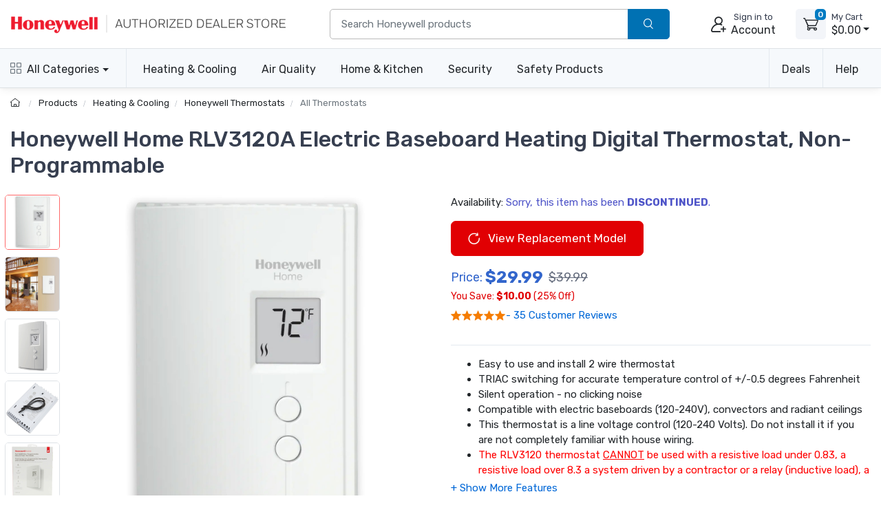

--- FILE ---
content_type: text/html; charset=UTF-8
request_url: https://www.honeywellconsumerstore.com/store/products/honeywell-electric-baseboard-heating-digital-non-programmable-thermostat.htm
body_size: 24368
content:

<!DOCTYPE html>
<html lang="en">
<head>
    <title>Honeywell Digital Baseboard Heater Thermostat, RLV3120A</title>
    <meta name="description" content="The Honeywell RLV3120A for Electric Baseboard Heating Digital Non-Programmable Thermostat is compatible with electric baseboards (120-240V), convectors and radiant ceilings." />
    <meta name="keywords" content="honeywell thermostat,honeywell heating thermostat, electric thermostat,electric baseboard thermostats,heat only thermostat,heating thermostat,residential thermostat,thermostats, home thermostats,low temperature thermostats,energy efficient thermostats,line-volt thermostats,thermostat RLV3120A1005/H" />
	<link rel="canonical" href="https://www.honeywellconsumerstore.com/store/products/honeywell-electric-baseboard-heating-digital-non-programmable-thermostat.htm" />
    
<meta charset="utf-8">
<meta name="viewport" content="width=device-width, initial-scale=1, maximum-scale=5">

<link rel="icon" sizes="48x48" type="image/x-icon" href="/favicon.ico">
<link rel="icon" type="image/png" sizes="16x16" href="/images/favicon-16.png">
<link rel="icon" type="image/png" sizes="32x32" href="/images/favicon-32.png">
<link rel="icon" type="image/png" sizes="192x192" href="/images/favicon-192.png">
<link rel="apple-touch-icon" sizes="180x180" href="/images/favicon-180.png">

<link rel="preload" href="https://fonts.googleapis.com/css?family=Rubik:300,400,500,700&display=swap" as="style">
<link rel="preload" href="/assets/css/style.min.css" as="style">

<link rel="stylesheet" href="/store/assets/css/bootstrap.min.css">
<link rel="stylesheet" media="screen" id="main-styles" href="/store/assets/css/theme.min.css?v=251204">
<link href="https://fonts.googleapis.com/css?family=Rubik:300,400,500,700&display=swap" rel="stylesheet">

<!-- Google tag (gtag.js) -->
<script async src="https://www.googletagmanager.com/gtag/js?id=G-CS433MCQGW"></script>
<script nonce="">
	window.dataLayer = window.dataLayer || [];
	function gtag(){dataLayer.push(arguments);}
	gtag('js', new Date());	

	gtag('config', 'G-CS433MCQGW', {
		'cookie_flags': 'SameSite=None;Secure'
	});
</script>

<link rel="stylesheet" media="screen" id="site-styles" href="/assets/css/style.min.css">    <link rel="stylesheet" href="/store/assets/css/pages/product-detail.min.css?v=251204" />	
	
<script type="application/ld+json">
    {
        "@context": "http://schema.org/",
        "@type": "Product",
        "name": "Honeywell Home RLV3120A Electric Baseboard Heating Digital Thermostat, Non-Programmable",
        "image": "https://www.honeywellconsumerstore.com/store/images/products/large_images/honeywell-rlv3120a1005h-electric-baseboard-heating-digital-non-programmable-thermostat.jpg",
        "description": "The Honeywell RLV3120A for Electric Baseboard Heating Digital Non-Programmable Thermostat is compatible with electric baseboards (120-240V), convectors and radiant ceilings.",
        "sku": "RLV3120A1005/H",
        "mpn": "RLV3120A1005/E1",
        "brand": {
            "@type": "Brand",
            "name": "Honeywell"
        },
        "gtin12": "085267614658",
		"review": {
            "@type": "Review",
            "reviewRating": {
                "@type": "Rating",
                "ratingValue": "5",
                "bestRating": "5"
            },
            "author": {
                "@type": "Person",
                "name": "Fred G"
            }
        },
        "aggregateRating": {
            "@type": "AggregateRating",
            "ratingValue": "5",
            "reviewCount": "35"
        },
		"offers": {
            "@type": "Offer",
            "url": "https://www.honeywellconsumerstore.com/store/products/honeywell-electric-baseboard-heating-digital-non-programmable-thermostat.htm",
            "priceCurrency": "USD",
            "price": "29.9900",
			"priceValidUntil": "2027-01-15",
            "itemCondition": "NewCondition",
            "availability": "OutOfStock",			
			"shippingDetails": {
				"@type": "OfferShippingDetails",
				"shippingRate": {
					"@type": "MonetaryAmount",
					"minValue": "5.5925",
                    "maxValue": "9.5925",
					"currency": "USD"
				},
				"shippingDestination": {
					"@type": "DefinedRegion",
					"addressCountry": "US"
				},
				"deliveryTime": {
					"@type": "ShippingDeliveryTime",
					"handlingTime": {
						"@type": "QuantitativeValue",
						"minValue": 0,
						"maxValue": 2,
						"unitCode": "DAY"
					},
					"transitTime": {
						"@type": "QuantitativeValue",
						"minValue": 1,
						"maxValue": 5,
						"unitCode": "DAY"
					}
				},
				"weight": {
				"@type": "QuantitativeValue",
				"value": 0.79,
				"unitCode": "LB"
				}
			},
			"hasMerchantReturnPolicy": {
				"@type": "MerchantReturnPolicy",
				"applicableCountry": "US",
				"returnPolicyCategory": "MerchantReturnFiniteReturnWindow",
				"merchantReturnDays": 30,
				"returnMethod": "ReturnByMail",
				"returnFees": "ReturnFeesCustomerResponsibility",
				"refundType": "FullRefund",
				"merchantReturnLink": "https://www.honeywellconsumerstore.com/store/customer-service/returns-and-refunds.htm"			
			}
		}
    }
</script>	
</head>
<body>

<header class="box-shadow-sm">
    <!-- Main Bar -->
     <!-- Main Bar -->
    <div class="navbar-sticky bg-light">
        <div class="navbar navbar-expand-lg navbar-light">
            <div class="container header-nav">
                <!-- Logo -->
               <a class="navbar-brand header-logo order-lg-0 order-1 py-2" href="/"><img class="d-none d-md-block" width="400" height="30" src="/images/header-logo.png" alt="Honeywell dealer store"/><img class="d-block d-md-none" width="250" height="24" src="/images/header-logo-small.png" alt="Honeywell dealer store small logo"/></a>
                <!-- Search Bar -->
                <div class="search-bar order-2">
                    <form id="frmHeaderSearch" class="input-group" method="post">
                        <input class="form-control" type="text" id="txtHeaderSearch" name="search" placeholder="Search Honeywell products">
                        <div class="input-group-append">
                            <button id="btnHeaderSearch" class="btn py-2 btn-primary" aria-label="search products" type="button"><i class="czi-search"></i></button>
                        </div>
                    </form>
                </div>		
                <!-- Account/Cart -->
				<button class="navbar-toggler" type="button" aria-label="toggle category menu" data-toggle="collapse" data-target="#navbarCollapse"><span class="navbar-toggler-icon"></span></button>
				<a class="navbar-tool navbar-stuck-toggler" href="#">
					<span class="navbar-tool-tooltip">Expand menu</span>
					<div class="navbar-tool-icon-box"><i class="navbar-tool-icon czi-menu"></i></div>
				</a>
				
					<button class="navbar-tool btn p-0 order-3 linkLogin" type="button" aria-label="sign in to account">
						<div class="navbar-tool-icon-box"><i class="navbar-tool-icon czi-add-user"></i></div>
						<div class="navbar-tool-text ml-n1 d-none d-sm-block"><small>Sign in to</small>Account</div>
					</button>

				
				<!-- Cart Dropdown -->
				<div class="navbar-tool dropdown ml-3 d-none d-lg-flex order-4" id="divCartDropdown">
					<a class="navbar-tool-icon-box bg-secondary dropdown-toggle" aria-label="view cart" href="/store/cart/">
						<span class="navbar-tool-label cart-count">0</span>
						<i class="navbar-tool-icon czi-cart"></i>
					</a>
					<a class="navbar-tool-text pl-2" href="/store/cart/">
						<small>My Cart</small>
						<span class="cart-total">$0.00</span>
					</a>
					<!-- Cart dropdown-->
					<div class="dropdown-menu dropdown-menu-right p-0">
						<div id="divCartContents"></div>
					</div>

				</div>
            </div>
        </div>
        <div class="navbar navbar-expand-lg navbar-light navbar-stuck-menu">
            <div class="container">
                <div class="collapse navbar-collapse" id="navbarCollapse">
                    <!-- All Categories menu-->
					<ul class="navbar-nav mega-nav pr-lg-2 mr-lg-4 d-none d-xl-block">
						<li class="nav-item dropdown">
							<a class="nav-link hcs-hlink dropdown-toggle pl-0" href="#" data-toggle="dropdown"><i class="czi-view-grid mr-2"></i>All Categories</a>
							<ul class="dropdown-menu">
								<li class="dropdown">
									<a class="dropdown-item dropdown-toggle" href="/store/categories/heating-and-cooling.htm" data-toggle="dropdown"><span class="menu-img"><img src="/images/icon-heating-and-cooling.png" alt="heating and cooling"></span>Heating & Cooling</a>
									<ul class="dropdown-menu">
										<li><a class="dropdown-item" href="/store/category/fans.htm">Fans</a></li>
										<li><a class="dropdown-item" href="/store/category/honeywell-ceiling-fans.htm">Ceiling Fans</a></li>
										<li><a class="dropdown-item" href="/store/category/heaters.htm">Heaters</a></li>
										<li><a class="dropdown-item" href="/store/category/thermostats.htm">Thermostats</a></li>
										<li><a class="dropdown-item" href="/store/category/air-coolers.htm">Air Coolers</a></li>
										<li><a class="dropdown-item" href="/store/category/portable-air-conditioners.htm">Air Conditioners</a></li>
									</ul>
								</li>
								<li class="dropdown">
									<a class="dropdown-item dropdown-toggle" href="/store/categories/home-air-quality.htm" data-toggle="dropdown"><span class="menu-img"><img src="/images/icon-air-quality.png" alt="home air quality"></span>Air Quality</a>
									<ul class="dropdown-menu">
										<li><a class="dropdown-item" href="/store/category/air-purifiers.htm">Air Purifiers</a></li>
										<li><a class="dropdown-item" href="/store/category/humidifiers.htm">Humidifiers</a></li>
										<li><a class="dropdown-item" href="/store/category/dehumidifiers.htm">Dehumidifiers</a></li>
										<li><a class="dropdown-item" href="/store/category/air-purifier-filters.htm">Air Purifier Filters</a></li>
										<li><a class="dropdown-item" href="/store/category/humidifier-filters.htm">Humidifier Filters</a></li>
										<li><a class="dropdown-item" href="/store/category/furnace-hvac-filters.htm">Furnace HVAC Filters</a></li>
									</ul>
								</li>
								<li class="dropdown">
									<a class="dropdown-item dropdown-toggle" href="/store/category/filters-and-accessories.htm" data-toggle="dropdown"><span class="menu-img"><img src="/images/icon-honeywell-filter.png" alt="home air quality"></span>Genuine Honeywell Filters</a>
									<ul class="dropdown-menu">
										<li><a class="dropdown-item" href="/store/category/air-purifier-filters.htm">Air Purifier Filters</a></li>
										<li><a class="dropdown-item" href="/store/category/humidifier-filters.htm">Humidifier Filters</a></li>
										<li><a class="dropdown-item" href="/store/category/furnace-hvac-filters.htm">Furnace HVAC Filters</a></li>
									</ul>
								</li>
								<li class="dropdown">
									<a class="dropdown-item dropdown-toggle" href="/store/categories/honeywell-home-convenience.htm" data-toggle="dropdown"><span class="menu-img"><img src="/images/icon-home-and-kitchen.png" alt="home and kitchen"></span>Home & Kitchen</a>
									<ul class="dropdown-menu">
										<li><a class="dropdown-item" href="/store/category/vacuums-and-floor-cleaners.htm">Cordless Vacuum Cleaners</a></li>
										<li><a class="dropdown-item" href="/store/category/refrigerators.htm">Refrigerators</a></li>
										<li><a class="dropdown-item" href="/store/category/freezers.htm">Freezers</a></li>
										<li><a class="dropdown-item" href="/store/category/wine-cooler-refrigerators.htm">Wine Coolers</a></li>
										<li><a class="dropdown-item" href="/store/category/can-cooler-refrigerators.htm">Beverage Can Coolers</a></li>	
									</ul>
								</li>
								<li class="dropdown">
									<a class="dropdown-item dropdown-toggle" href="/store/categories/home-electronics.htm" data-toggle="dropdown"><span class="menu-img"><img src="/images/icon-lighting.png" alt="lighting and led bulbs"></span>Lighting & Bulbs</a>
									<ul class="dropdown-menu">	
										<li><a class="dropdown-item" href="/store/category/programmable-light-switch-timers.htm">Light Switch Timers</a></li>
										<li><a class="dropdown-item" href="/store/category/honyeywell-smart-lighting.htm">Smart Lighting</a></li>
									</ul>
								</li>
								<li class="dropdown">
									<a class="dropdown-item dropdown-toggle" href="/store/categories/security-and-safety.htm" data-toggle="dropdown"><span class="menu-img"><img src="/images/icon-safes.png" alt="security safe"></span>Safes & Shredders</a>
									<ul class="dropdown-menu">
										<li><a class="dropdown-item" href="/store/category/cash-boxes-and-portable-security-safes.htm">Cash & Portable Safes</a></li>
										<li><a class="dropdown-item" href="/store/category/fire-and-water-safes.htm">Fire & Waterproof Safes</a></li>
										<li><a class="dropdown-item" href="/store/category/honeywell-steel-security-safes.htm">Steel Security Safes</a></li>
										<li><a class="dropdown-item" href="/store/category/safes.htm">All Safes</a></li>
										<li><a class="dropdown-item" href="/store/category/shredders.htm">Shredders</a></li>
									</ul>
								</li>
								<li class="dropdown">
									<a class="dropdown-item dropdown-toggle" href="/store/categories/security-and-safety.htm" data-toggle="dropdown"><span class="menu-img"><img src="/images/icon-door-locks.png" alt="door lock"></span>Door Locks & Accessories</a>
									<ul class="dropdown-menu">
										<li><a class="dropdown-item" href="/store/category/door-chimes.htm">Door Chimes</a></li>
										<li><a class="dropdown-item" href="/store/category/honeywell-door-hardware-doorknobs.htm">Door Knobs</a></li>
										<li><a class="dropdown-item" href="/store/category/honeywell-door-hardware-levers-handlesets.htm">Door Levers & Handles</a></li>
										<li><a class="dropdown-item" href="/store/category/door-hardware-deadbolts.htm">Deadbolts</a></li>
									</ul>
								</li>
								<li class="dropdown">
									<a class="dropdown-item dropdown-toggle" href="/store/categories/honeywell-safety-products.htm" data-toggle="dropdown"><span class="menu-img"><img src="/images/icon-safety-products.png" alt="honeywell safety"></span>Safety Products</a>
									<ul class="dropdown-menu">
										<li><a class="dropdown-item" href="/store/category/eye-protection.htm">Eye Protection</a></li>
										<li><a class="dropdown-item" href="/store/category/hearing-protection-earmuffs-and-earbuds.htm">Hearing Protection</a></li>
										<li><a class="dropdown-item" href="/store/category/head-and-face-protection-helmets-face-masks.htm">Head & Face Protection</a></li>
										<li><a class="dropdown-item" href="/store/category/honeywell-personal-protective-gear.htm">Personal Protective Gear</a></li>
										<li><a class="dropdown-item" href="/store/category/honeywell-respiratory-protection-face-masks.htm">Respiratory Protection</a></li>
										<li><a class="dropdown-item" href="/store/category/personal-protective-equipment-ppe-honeywell.htm">PPE & Safety Kits</a></li>
									</ul>
								</li>
								<li class="dropdown">
									<a class="dropdown-item dropdown-toggle" href="/store/categories/backup-power.htm" data-toggle="dropdown"><span class="menu-img"><img src="/images/icon-generators.png" alt="standby generator"></span>Generators</a>
									<ul class="dropdown-menu">
										<li><a class="dropdown-item" href="/store/category/home-standby-generators.htm">Home Standby Generators</a></li>
										<li><a class="dropdown-item" href="/store/category/rts-transfer-switches.htm">RTS Transfer Switches</a></li>
										<li><a class="dropdown-item" href="/store/category/standby-generator-maintenance-kits.htm">Maintenance Kits</a></li>
									</ul>
								</li>
							</ul>  
                        </li>	
					</ul>	
					<!-- Top Category menu-->
					<ul class="navbar-nav product-nav">
                        <li class="nav-item dropdown">
                            <a class="nav-link hcs-hlink dropdown-toggle pl-lg-0" href="/store/categories/heating-and-cooling.htm" data-toggle="dropdown">Heating & Cooling</a>
                            <div class="dropdown-menu p-0">
                                <div class="d-flex flex-wrap flex-lg-nowrap">
                                    <div class="mega-dropdown-column p-3">
                                        <div class="widget widget-links">
                                            <ul class="widget-list">
                                                <li class="widget-list-item"><a class="widget-list-link" href="/store/category/fans.htm">Fans</a></li>
												<li class="widget-list-item"><a class="widget-list-link" href="/store/category/heaters.htm">Heaters</a></li>
												<li class="widget-list-item"><a class="widget-list-link" href="/store/category/thermostats.htm">Thermostats</a></li>
												<li class="widget-list-item"><a class="widget-list-link" href="/store/category/honeywell-ceiling-fans.htm">Ceiling Fans</a></li>
												<li class="widget-list-item"><a class="widget-list-link" href="/store/category/air-coolers.htm">Air Coolers <span class="badge badge-info ml-2">Free Shipping!</span></a></li>
												<li class="widget-list-item"><a class="widget-list-link" href="/store/category/portable-air-conditioners.htm">Air Conditioners <span class="badge badge-info ml-2">Free Shipping!</span></a></li>
                                            </ul>
                                        </div>
                                    </div>
									<div class="mega-dropdown-promo m-3">
										<a class="btn btn-primary border-0 p-0" href="/store/products/honeywell-quietset-mini-tower-table-fan-htf210b.htm">
											<img width="250" height="225" src="/images/header-feature-tower-fan.jpg" class="rounded-top" alt="honeywell tower fan">
											<div class="p-1">QuietSet Mini-Tower Fan</div>	
										</a>
									</div>
                                </div>
                            </div>
                        </li>
                        <li class="nav-item dropdown">
                            <a class="nav-link hcs-hlink dropdown-toggle" href="/store/categories/home-air-quality.htm" data-toggle="dropdown">Air Quality</a>
                            <div class="dropdown-menu hide-h6 p-0">
                                <div class="d-flex flex-wrap flex-lg-nowrap">
                                    <div class="mega-dropdown-column p-3">
                                        <div class="widget widget-links">
                                            <h6 class="font-size-base">Air Purifiers</h6>
                                            <ul class="widget-list">
												<li class="widget-list-item"><a class="widget-list-link" href="/store/category/air-purifiers.htm">Air Purifiers</a></li>
												<li class="widget-list-item"><a class="widget-list-link" href="/store/category/air-purifier-filters.htm">Air Purifier Filters</a></li>
                                            </ul>
                                        </div>
										<hr/>
										<div class="widget widget-links">
											<h6 class="font-size-base">Air Filters</h6>
											<ul class="widget-list">
												<li class="widget-list-item"><a class="widget-list-link" href="/store/category/furnace-hvac-filters.htm">Furnace Filters</a></li>
											</ul>
										</div>
                                    </div>
									  <div class="mega-dropdown-column p-3">
										  <div class="widget widget-links">
                                            <h6 class="font-size-base">Humidifiers</h6>
                                            <ul class="widget-list">
                                                <li class="widget-list-item"><a class="widget-list-link" href="/store/category/humidifiers.htm">Humidifiers</a></li>
												<li class="widget-list-item"><a class="widget-list-link" href="/store/category/humidifier-filters.htm">Humidifier Filters</a></li>
                                            </ul>
                                        </div>
										<hr/> 
										<div class="widget widget-links">
                                            <h6 class="font-size-base">Dehumidifiers</h6>
                                            <ul class="widget-list">
												<li class="widget-list-item"><a class="widget-list-link" href="/store/category/dehumidifiers.htm">Dehumidifiers</a></li>
                                            </ul>
                                        </div>
                                      </div>
                                    <div class="mega-dropdown-promo m-3">
										<a class="btn btn-primary border-0 p-0" href="/store/products/honeywell-cool-mist-humidifier-black-hev320b.htm">
											<img src="/images/header-feature-humidifier-and-filter.jpg" class="rounded-top" alt="honeywell humidifier and filter">
											<div class="p-1">Cool Mist Humidifier</div>	
										</a>										
									</div>
                                </div>
                            </div>
                        </li>
                        <li class="nav-item dropdown">
                            <a class="nav-link hcs-hlink dropdown-toggle" href="#" data-toggle="dropdown">Home & Kitchen</a>
                            <div class="dropdown-menu p-0">
                                <div class="d-flex flex-wrap flex-lg-nowrap">
                                    <div class="mega-dropdown-column p-3">
                                        <div class="widget widget-links">
                                            <h6 class="font-size-base">Appliances</h6>
                                            <ul class="widget-list">
												<li class="widget-list-item"><a class="widget-list-link" href="/store/category/vacuums-and-floor-cleaners.htm">Vacuum Cleaners</a></li>
												<li class="widget-list-item"><a class="widget-list-link" href="/store/category/refrigerators.htm">Refrigerators</a></li>
												<li class="widget-list-item"><a class="widget-list-link" href="/store/category/freezers.htm">Freezers</a></li>
												<li class="widget-list-item"><a class="widget-list-link" href="/store/category/wine-cooler-refrigerators.htm">Wine Coolers</a></li>
												<li class="widget-list-item"><a class="widget-list-link" href="/store/category/can-cooler-refrigerators.htm">Beverage Can Coolers</a></li>					
                                            </ul>
                                        </div>
                                    </div>
									<div class="mega-dropdown-column p-3">
										<div class="widget widget-links mt-4 mt-lg-0">
                                            <h6 class="font-size-base">Lighting & Bulbs</h6>
                                            <ul class="widget-list">
												<li class="widget-list-item"><a class="widget-list-link" href="/store/category/honyeywell-smart-lighting.htm">Smart Lighting</a></li>
												<li class="widget-list-item"><a class="widget-list-link" href="/store/category/programmable-light-switch-timers.htm">Light Switch Timers</a></li>
                                            </ul>
                                        </div>
										<hr/>
										<div class="widget widget-links mt-4 mt-md-0">
											<h6 class="font-size-base">Home Improvement</h6>
											<ul class="widget-list">
												<li class="widget-list-item"><a class="widget-list-link" href="/store/category/door-chimes.htm">Doorbells</a></li>
												<li class="widget-list-item"><a class="widget-list-link" href="/store/category/water-alarm.htm">Water Alarms</a></li>
											</ul>
										</div>
                                    </div>
									  <div class="mega-dropdown-promo m-3">
										<a class="btn btn-primary border-0 p-0 mt-3" href="/store/products/honeywell-cordless-floor-cleaner-and-vacuum-fc20-ultamax-pro.htm">
											<img class="rounded-top" src="/images/header-feature-honeywell-vacuum-cleaner.jpg" alt="honeywell cordless home vacuum cleaner">
											<div class="p-1 font-size-sm">Cordless Floor Cleaner & Vacuum</div>
										</a>										
									</div>
                                </div>
                            </div>
                        </li>
						<li class="nav-item dropdown">
                            <a class="nav-link hcs-hlink dropdown-toggle" href="#" data-toggle="dropdown">Security</a>
                            <div class="dropdown-menu dropdown-menu-right p-0">
                                <div class="d-flex flex-wrap flex-lg-nowrap">
                                    <div class="mega-dropdown-column p-3">
                                        <div class="widget widget-links">
                                            <h6 class="font-size-base">Safes & Shredders</h6>
                                            <ul class="widget-list">
												<li class="widget-list-item"><a class="widget-list-link" href="/store/category/cash-boxes-and-portable-security-safes.htm">Cash & Portable Safes</a></li>
												<li class="widget-list-item"><a class="widget-list-link" href="/store/category/fire-and-water-safes.htm">Fire & Waterproof Safes</a></li>
												<li class="widget-list-item"><a class="widget-list-link" href="/store/category/honeywell-steel-security-safes.htm">Steel Security Safes</a></li>
												<li class="widget-list-item"><a class="widget-list-link" href="/store/category/safes.htm">All Safes</a></li>
												<li class="widget-list-item"><a class="widget-list-link" href="/store/category/shredders.htm">Shredders</a></li>	
                                            </ul>
                                        </div>
										<hr/>
										<div class="widget widget-links mt-4 mt-md-0">
											<h6 class="font-size-base">Security Lighting</h6>
											<ul class="widget-list">
												<li class="widget-list-item"><a class="widget-list-link" href="/store/category/programmable-light-switch-timers.htm">Light Switch Timers</a></li>
											</ul>
										</div>
                                    </div>
									<div class="mega-dropdown-column p-3">
                                        <div class="widget widget-links">
                                            <h6 class="font-size-base">Door Locks & Accessories</h6>
                                            <ul class="widget-list">
												<li class="widget-list-item"><a class="widget-list-link" href="/store/category/door-chimes.htm">Door Chimes</a></li>
												<li class="widget-list-item"><a class="widget-list-link" href="/store/category/honeywell-door-hardware-doorknobs.htm">Door Knobs</a></li>
												<li class="widget-list-item"><a class="widget-list-link" href="/store/category/honeywell-door-hardware-levers-handlesets.htm">Door Levers & Handles</a></li>
												<li class="widget-list-item"><a class="widget-list-link" href="/store/category/door-hardware-deadbolts.htm">Deadbolts</a></li>
                                            </ul>
                                        </div>
										<hr/>
										<div class="widget widget-links mt-4 mt-lg-0">
                                            <h6 class="font-size-base">Generators</h6>
                                            <ul class="widget-list">
												<li class="widget-list-item"><a class="widget-list-link" href="/store/category/home-standby-generators.htm">Home Standby Generators</a></li>
												<li class="widget-list-item"><a class="widget-list-link" href="/store/category/rts-transfer-switches.htm">RTS Transfer Switches</a></li>
												<li class="widget-list-item"><a class="widget-list-link" href="/store/category/standby-generator-maintenance-kits.htm">Maintenance Kits</a></li>
                                            </ul>
                                        </div>
                                    </div>
                                    <div class="mega-dropdown-promo m-3">
										<a class="btn btn-primary border-0 p-0" href="/store/products/portable-wireless-doorbell-with-halo-light-5-series-rdwl515a.htm">
											<img src="/images/header-feature-door-chime.jpg" class="rounded-top" alt="honeywell door chime bell">
											<div class="p-1">Portable Wireless Doorbell</div>	
										</a>
									</div>
                                </div>
                            </div>
                        </li>
						<li class="nav-item dropdown">
                            <a class="nav-link hcs-hlink dropdown-toggle" href="#" data-toggle="dropdown">Safety Products</a>
                            <div class="dropdown-menu dropdown-menu-right p-0">
                                <div class="d-flex flex-wrap flex-lg-nowrap">
                                    <div class="mega-dropdown-column p-3">
                                        <div class="widget widget-links">
                                            <ul class="widget-list">
												<li class="widget-list-item"><a class="widget-list-link" href="/store/category/eye-protection.htm">Eye Protection</a></li>
												<li class="widget-list-item"><a class="widget-list-link" href="/store/category/hearing-protection-earmuffs-and-earbuds.htm">Hearing Protection</a></li>
												<li class="widget-list-item"><a class="widget-list-link" href="/store/category/head-and-face-protection-helmets-face-masks.htm">Head & Face Protection</a></li>
												<li class="widget-list-item"><a class="widget-list-link" href="/store/category/honeywell-personal-protective-gear.htm">Personal Protective Gear</a></li>
												<li class="widget-list-item"><a class="widget-list-link" href="/store/category/honeywell-respiratory-protection-face-masks.htm">Respiratory Protection</a></li>
												<li class="widget-list-item"><a class="widget-list-link" href="/store/category/personal-protective-equipment-ppe-honeywell.htm">PPE & Safety Kits</a></li>	
                                            </ul>
                                        </div>
                                    </div>
                                    <div class="mega-dropdown-promo m-3">
										<a class="btn btn-primary border-0 p-0" href="/store/products/honeywell-shooting-sports-impact-series-electronic-earmuffs-r-01526.htm">
											<img class="rounded-top" src="/images/header-feature-impact-shooting-ear-muffs.jpg" alt="howard leight shooting range ear muff">
											<div class="p-1">Impact Sport Bluetooth Earmuff</div>
										</a>
									</div>
                                </div>
                            </div>
                        </li>
                    </ul>
					<ul class="navbar-nav ml-auto">
						<li class="nav-item dropdown">
							<a class="nav-link hcs-hlink dropdown-toggle border-lg-2" href="#" data-toggle="dropdown">Deals</a>
							<ul class="dropdown-menu dropdown-menu-right">
								<li><a class="dropdown-item" href="/store/coupon-code-sale/"><i class="czi-lable text-muted mr-2"></i>10% Off Coupon Code</a></li>
								<li><a class="dropdown-item" href="/store/deals/"><i class="czi-dollar-circle text-muted mr-2"></i>Items on Sale</a></li>		
							</ul>
						</li>
						<li class="nav-item dropdown">
							<a class="nav-link hcs-hlink dropdown-toggle" href="#" data-toggle="dropdown">Help</a>
							<ul class="dropdown-menu dropdown-menu-right">
								 <li><a class="dropdown-item" href="/store/customer-service/order/"><i class="czi-location text-muted mr-2"></i>Order Tracking</a></li>
								<li><a class="dropdown-item" href="/store/volume-pricing-request-form/"><i class="czi-coins text-muted mr-2"></i>Volume/Bulk Discounts</a></li>
								<li><a class="dropdown-item" href="/store/customer-service/returns-and-refunds.htm"><i class="czi-currency-exchange text-muted mr-2"></i>Return Policy</a></li>
								<li><a class="dropdown-item" href="/store/customer-service/shipping-and-delivery.htm"><i class="czi-delivery text-muted mr-2"></i>Shipping &amp; Delivery</a></li>
								<li><a class="dropdown-item" href="/store/customer-service/sales-and-payments.htm"><i class="czi-printer text-muted mr-2"></i>Order Processing</a></li>
								<div class="dropdown-divider"></div>
								<li><a class="dropdown-item" href="/store/customer-service/contact-us.htm"><i class="czi-support text-muted mr-2"></i>Contact Us</a></li>
								<div class="dropdown-divider"></div>
								<a class="dropdown-item" href="/store/customer-service/"><i class="czi-help text-muted mr-2"></i>All Help Pages</a>
							</ul>
						</li>
					</ul>	
                </div>
            </div>
        </div>
    </div>
</header>

<div class="modal fade" id="dlgLogin" tabindex="-1" role="dialog">
    <div class="modal-dialog modal-dialog-centered" role="document">
        <div class="modal-content">
            <div class="modal-header">
                <ul class="nav nav-tabs card-header-tabs" role="tablist" aria-label="Account sign in or sign up">
                    <li class="nav-item">
                        <a class="nav-link active" href="#frmLogin" data-toggle="tab" role="tab" aria-selected="true" aria-controls="frmLogin">
                            <i class="czi-unlocked mr-2 mt-n1"></i>Sign in
                        </a>
                    </li>
                    <li class="nav-item">
                        <a class="nav-link" href="#divAccountInfo" data-toggle="tab" role="tab" aria-selected="false" aria-controls="divAccountInfo">
                            <i class="czi-add-user mr-2 mt-n1"></i>Info
                        </a>
                    </li>
                </ul>
                <button class="close" type="button" data-dismiss="modal" aria-label="Close">
                    <span aria-hidden="true">&times;</span>
                </button>
            </div>

            <div class="modal-body tab-content py-4">
                <form class="needs-validation tab-pane fade show active" novalidate id="frmLogin" role="tabpanel">
                    <div class="form-group">
                        <label for="txtLoginEmail">Email address</label>
                        <input class="form-control" type="email" id="txtLoginEmail" name="e" required autocomplete="username">
                        <div class="invalid-feedback">Please enter a valid email address.</div>
                    </div>
                    <div class="form-group hideForgot">
                        <label for="txtLoginPass">Password</label>
                        <div class="password-toggle">
                            <input class="form-control" type="password" id="txtLoginPass" name="p" required autocomplete="current-password">
                            <label class="password-toggle-btn">
                                <input class="custom-control-input" type="checkbox" name="show-password-toggle"><i class="czi-eye password-toggle-indicator"></i><span class="sr-only">Show password</span>
                            </label>
                        </div>
                    </div>
                    <div class="hideForgot">
                        <div class="form-group d-flex flex-wrap justify-content-between">
                            <div class="custom-control custom-checkbox mb-2">
                                <input class="custom-control-input" type="checkbox" id="si-remember">
                                <label class="custom-control-label" for="si-remember">Remember me</label>
                            </div>
                            <button id="linkForgot" class="btn btn-link font-size-sm p-0 mb-2" type="button">Forgot password?</button>
                        </div>
                    </div>
                    <div id="divLoginForgotPass" class="alert alert-warning d-none">
                        Enter your Email address above, and we will send you an email with a link to reset your password.
                    </div>
                    <input class="noseeum" autocomplete="off" type="text" name="url" aria-label="not in use" tabindex="-1">
                    <div id="divLoginError" class="alert alert-danger m-b-0 d-none"></div>
                    <button id="btnLogin" class="btn btn-primary btn-block btn-shadow" type="button">Sign in</button>
                    <button id="btnResetPass" class="btn btn-primary btn-block btn-shadow d-none" type="button">Send Email</button>
                </form>

                <div class="tab-pane font-size-md fade" id="divAccountInfo" role="tabpanel">
					<div class="h6">Creating an account is easy:</div>
					<p>When checking out, simply select the "New Customer" option. All you need to get started is a valid email address and a secure password of your choosing. After your purchase is complete, your account will be created, and you will immediately gain all the benefits of being an account holder. If you have previously placed an order with us as a guest, you can try using the "Forgot Password" feature under the "Sign In" tab.</p>
					<div class="h6">Benefits of having an account:</div>
					<ul>
						<li>Real-time status updates on all your orders and returns.</li>
						<li>Ability to view detailed order history.</li>
						<li>Eligibility to enroll in subscription items for recurring discounts.</li>
						<li>Access to more store features and quicker customer support.</li>
						<li>Connection to a dedicated sales representative if placing bulk orders.</li>
					</ul>
					<hr>
					<div class="h6">Manage your account settings:</div>
						<ul>
							<li>Update your email address and password.</li>
							<li>Unsubscribe from email promotions.</li>
							<li>Manage item subscriptions.</li>
							<li>Delete your account and remove your information.</li>
						</ul>
					<div class="cs-alert">We respect your privacy and are committed to protecting any personal information you may provide us through our Website. View our <a href="/store/privacy-policy/">privacy policy</a> for more info.</div>
                </div>
            </div>
        </div>
    </div>
</div>
<div class="breadcrumb-nav" aria-label="breadcrumb">
	<div class="container">
		<ul class="breadcrumb container" id="crumbs">
			<li class="breadcrumb-item">
				<a href="/" title="Return to Home"><i class="czi-home"></i></a>
			</li>
			<li class="breadcrumb-item" id="breadcrumb_trail">
				<a href="/store/categories/honeywell-products.htm" title="">Products</a>
			</li>
			<li class="breadcrumb-item" id="">
				<a href="/store/categories/heating-and-cooling.htm" title="">Heating &amp; Cooling</a>
			</li><li class="breadcrumb-item" id="">
				<a href="/store/categories/home-thermostats.htm" title="">Honeywell Thermostats</a>
			</li><li class="breadcrumb-item active" aria-current="page">
				<a id="breadcrumb_thispage" href="/store/category/thermostats.htm" title="">All Thermostats</a>
			</li>
		</ul>
	</div>	
</div>

<div class="container page-content">
<div class="page-header">
    <h1 class="mb-4">Honeywell Home RLV3120A Electric Baseboard Heating Digital Thermostat, Non-Programmable</h1>
</div>	
    <div class="row">	
        <div class="col-md-6 mb-4" style="min-height:300px;">
			<div class="cz-product-gallery cz-gallery">
				
				<!-- main image preview -->
                <div class="cz-preview order-2">
					<div class="cz-preview-item active" id="mimage1">
						<a class="gallery-item" href="/store/images/products/large_images/honeywell-rlv3120a1005h-electric-baseboard-heating-digital-non-programmable-thermostat.jpg" role="button" data-lightbox="product-gallery"  data-title="Honeywell Home Electric Baseboard Heating Digital Thermostat - RLV3120">
							<img width="500" height="500" src="/store/images/products/large_images/honeywell-rlv3120a1005h-electric-baseboard-heating-digital-non-programmable-thermostat.jpg" alt="Honeywell Home RLV3120A Electric Baseboard Heating Digital Thermostat, Non-Programmable" fetchpriority="high">
						</a>
					</div>	
										<div class="cz-preview-item" id="mimage2">
						<a class="gallery-item" href="/store/images/products/large_images/honeywell-rlv3120a1005h-electric-baseboard-heating-digital-non-programmable-thermostat-1.jpg" role="button" data-lightbox="product-gallery"  data-title="Image 2 - Honeywell Home Electric Baseboard Heating Digital Thermostat - RLV3120">
							<img width="500" height="500" src="/store/images/products/large_images/honeywell-rlv3120a1005h-electric-baseboard-heating-digital-non-programmable-thermostat-1.jpg" alt="Main Image 2 - RLV3120A1005/E1" loading="lazy">
						</a>
					</div>
                    					<div class="cz-preview-item" id="mimage3">
						<a class="gallery-item" href="/store/images/products/large_images/honeywell-rlv3120a1005h-electric-baseboard-heating-digital-non-programmable-thermostat-2.jpg" role="button" data-lightbox="product-gallery"  data-title="Image 3 - Honeywell Home Electric Baseboard Heating Digital Thermostat - RLV3120">
							<img width="500" height="500" src="/store/images/products/large_images/honeywell-rlv3120a1005h-electric-baseboard-heating-digital-non-programmable-thermostat-2.jpg" alt="Main Image 3 - RLV3120A1005/E1" loading="lazy">
						</a>
					</div>
                    					<div class="cz-preview-item" id="mimage4">
						<a class="gallery-item" href="/store/images/products/large_images/honeywell-rlv3120a1005h-electric-baseboard-heating-digital-non-programmable-thermostat-3.jpg" role="button" data-lightbox="product-gallery"  data-title="Image 4 - Honeywell Home Electric Baseboard Heating Digital Thermostat - RLV3120">
							<img width="500" height="500" src="/store/images/products/large_images/honeywell-rlv3120a1005h-electric-baseboard-heating-digital-non-programmable-thermostat-3.jpg" alt="Main Image 4 - RLV3120A1005/E1" loading="lazy">
						</a>
					</div>
                    					<div class="cz-preview-item" id="mimage5">
						<a class="gallery-item" href="/store/images/products/large_images/honeywell-rlv3120a1005h-electric-baseboard-heating-digital-non-programmable-thermostat-4.jpg" role="button" data-lightbox="product-gallery"  data-title="Image 5 - Honeywell Home Electric Baseboard Heating Digital Thermostat - RLV3120">
							<img width="500" height="500" src="/store/images/products/large_images/honeywell-rlv3120a1005h-electric-baseboard-heating-digital-non-programmable-thermostat-4.jpg" alt="Main Image 5 - RLV3120A1005/E1" loading="lazy">
						</a>
					</div>
                    					
                </div>
				<!-- thumbnails carousel -->
                <div class="cz-thumblist order-1">
					<div class="cz-carousel cz-controls-static cz-controls-sm cz-controls-vertical order-sm-1">
						<div class="cz-carousel-inner" data-carousel-options='{"items": 4, "gutter": 10, "axis": "vertical", "nav": false, "loop": false, "responsive": {"0":{"items":4}, "400":{"items":5}, "768":{"items":4}, "1100":{"items":5}, "1275":{"items":6}}}'>
							<a class="cz-thumblist-item active" href="#mimage1" role="button" aria-label="View Main Image">
								<img width="78" height="78" src="/store/images/products/large_images/honeywell-rlv3120a1005h-electric-baseboard-heating-digital-non-programmable-thermostat.jpg" alt="thumbnail 1 - RLV3120A1005/E1">
							</a>
															<a class="cz-thumblist-item" href="#mimage2" role="button" aria-label="View Alternate Image 2">
									<img width="78" height="78" src="/store/images/products/large_images/honeywell-rlv3120a1005h-electric-baseboard-heating-digital-non-programmable-thermostat-1.jpg" alt="thumbnail 2 - RLV3120A1005/E1">
								</a>
															<a class="cz-thumblist-item" href="#mimage3" role="button" aria-label="View Alternate Image 3">
									<img width="78" height="78" src="/store/images/products/large_images/honeywell-rlv3120a1005h-electric-baseboard-heating-digital-non-programmable-thermostat-2.jpg" alt="thumbnail 3 - RLV3120A1005/E1">
								</a>
															<a class="cz-thumblist-item" href="#mimage4" role="button" aria-label="View Alternate Image 4">
									<img width="78" height="78" src="/store/images/products/large_images/honeywell-rlv3120a1005h-electric-baseboard-heating-digital-non-programmable-thermostat-3.jpg" alt="thumbnail 4 - RLV3120A1005/E1">
								</a>
															<a class="cz-thumblist-item" href="#mimage5" role="button" aria-label="View Alternate Image 5">
									<img width="78" height="78" src="/store/images/products/large_images/honeywell-rlv3120a1005h-electric-baseboard-heating-digital-non-programmable-thermostat-4.jpg" alt="thumbnail 5 - RLV3120A1005/E1">
								</a>
														<a class="cz-thumblist-item video-item gallery-item" href="https://www.youtube.com/watch?v=u0mHQVZlevI">
								<div class="cz-thumblist-item-text"><i class="czi-video"></i>Video</div>
							</a>					
													</div>
					</div>
				</div>
				
			</div>
        </div>

        <div class="col-md-6 mb-4">

            
            <div class="mb-2 font-size-md">
                Availability:
                <span class="text-accent">
                    Sorry, this item has been <strong>DISCONTINUED</strong>.<div class="my-3"><a class="btn btn-lg btn-cart" href="https://www.honeywellconsumerstore.com/store/products/non-programmable-thermostat-line-volt-baseboard-rlv3150a1004.htm"><i class="czi-reload mr-2"></i> View Replacement Model</a></div>                </span>

                            </div>

            
            <div class="d-flex flex-wrap align-items-center mt-3">
                <div class="prices mb-3 mr-5">
                    
        <div class="d-flex align-items-center mb-1">
            <span class="text-price font-size-lg mr-1">Price:</span>
            <span class="sell-price text-price mr-2">$29.99</span>
			<del class="text-muted font-size-lg">$39.99</del>
        </div>
		        <div class="you-save">
            You Save:
            <b>$10.00</b>
            (25% Off)
        </div>

					
					<div class="font-size-md mt-2">
						
											
						<a class="starqueue d-flex align-items-center " href="#reviews">
							<span class="fa fa-star czi-star-filled" aria-hidden="true"></span><span class="fa fa-star czi-star-filled" aria-hidden="true"></span><span class="fa fa-star czi-star-filled" aria-hidden="true"></span><span class="fa fa-star czi-star-filled" aria-hidden="true"></span><span class="fa fa-star czi-star-filled" aria-hidden="true"></span> -
							35							Customer Reviews						</a>
											
					</div>
                </div>

                <div class="mb-3">
                                    </div>
            </div>

            
<form id="frmCart">

    	<hr>
    
</form>
			<div id="productFeatures" class="font-size-md">
				<div class="collapse" id="collapseFeatures">
					<div id="showFeatures"> 
						<div class="pb-2"><ul>
<li>Easy to use and install 2 wire thermostat </li>
<li>TRIAC switching for accurate temperature control of +/-0.5 degrees Fahrenheit</li>
<li>Silent operation - no clicking noise</li>
<li>Compatible with electric baseboards (120-240V), convectors and radiant ceilings</li>
<li>This thermostat is a line voltage control (120-240 Volts). Do not install it if you are not completely familiar with house wiring.</li>
<li><span style="color: #ff0000;">The RLV3120 thermostat <u>CANNOT</u> be used with a resistive load under 0.83, a resistive load over 8.3 a system driven by a contractor or a relay (inductive load), a fan-forced heating system (e.g. : fan-forced convector) or a central heating system.</span></li></ul></div>					</div>
				</div>
				<a id="showFeaturesbtn" class="collapsed" role="button" data-toggle="collapse" href="#collapseFeatures" aria-expanded="true" aria-controls="collapseFeatures" aria-label="show more features"><span>Product Features</span></a>
			</div>
			
			<div class="mt-3" style="min-height:37px;">	
									<a class="btn btn-sm btn-outline-secondary p-1 mb-2 mr-2" target="_blank" href="/store/volume-pricing-request-form/RLV3120A1005/H"><i class="czi-coins mr-2"></i>Buy In Bulk</a>				
									<button class="btn btn-sm btn-outline-secondary p-1 mb-2 mr-2 scroll-to-videos" type="button" data-toggle="collapse" data-target="#productVideos" aria-expanded="true" aria-controls="productVideos"><i class="czi-video mr-2"></i>Videos</button>
									<a class="btn btn-sm btn-outline-secondary p-1 mb-2 mr-2" href="#productManuals"><i class="czi-document mr-2"></i>Manuals</a>
							</div>	
			
        </div>
    </div>

    <ul class="product-tabs nav nav-tabs font-size-lg" style="min-height:52px;" role="tablist" id="tabList">
        <li class="nav-item" role="tab">
            <a href="#description" class="nav-link" data-toggle="tab" aria-controls="description" aria-label="description tab">
                Description
            </a>
        </li>
                    <li class="nav-item" role="tab">
                <a href="#custom" class="nav-link" data-toggle="tab" aria-controls="custom" aria-label="Compatibility Chart tab">
                    Compatibility Chart                </a>
            </li>
                            <li class="nav-item" role="tab">
                <a href="#faqs" class="nav-link" data-toggle="tab" aria-controls="faqs" aria-label="FAQs tab">
                    FAQs
                </a>
            </li>
            </ul>

    <div class="tab-content" id="tabContent">
        <div id="description" class="tab-pane fade" role="tabpanel">
            <p><strong>Hassle-Free Comfort for Electric Heat with a Honeywell Thermostat</strong></p>
<p>The Honeywell RLV3120A digital thermostat is the ideal solution for controlling your electric baseboards, convectors, or radiant ceilings. This easy-to-use thermostat boasts a user-friendly panel that allows you to adjust your temperature quickly and conveniently.</p>
<p><strong>Simple and Convenient Honeywell Thermostat <br /></strong></p>
<p>Experience effortless temperature control. Simply set your desired temperature and enjoy comfortable warmth. No complicated programming is required.</p>
<p><strong>Quiet Operation</strong></p>
<p>Unlike some thermostats, the RLV3120A operates silently, ensuring a peaceful and distraction-free environment.</p>
<p><strong>Efficient Heating<br /></strong></p>
<p>This triac thermostat guarantees smooth and efficient operation of your electric heating system, optimizing energy usage and maximizing comfort.</p>        </div>

                    <div id="custom" class="tab-pane fade" role="tabpanel">
                <div id="tabCustom" class="tabFont ui-tabs-panel ui-widget-content ui-corner-bottom" style="display: block;">
<ul>
<li>Single-Stage Heating and Cooling: <span style="color: #ff0000;">No</span></li>
<li>Multi-Stage Heating and Cooling: <span style="color: #ff0000;">No </span></li>
<li>Heating Only: <span style="color: #339966;">Yes</span></li>
<li>Cooling Only: <span style="color: #ff0000;">No </span></li>
<li>Compatible with Warm Air Furnace: <span style="color: #ff0000;">No </span></li>
<li>Compatible with Central Air Conditioning: <span style="color: #ff0000;">No</span></li>
<li>Compatible with Heat Pump (No Aux./EM): <span style="color: #ff0000;">No </span></li>
<li>Compatible with Heat Pump (With Aux./EM): <span style="color: #ff0000;">No</span></li>
<li>Compatible with Hot Water: <span style="color: #ff0000;">No</span></li>
<li>Compatible with Steam or Gravity: <span style="color: #ff0000;">No</span></li>
<li>Use with Floor/Wall Furnace 24V or 750mV: <span style="color: #ff0000;">No </span></li>
<li>Use with Volt Gas Fireplace 24V or 750mV: <span style="color: #ff0000;">No </span></li>
<li>Use with Pellet Stove for mV Thermostats: <span style="color: #ff0000;">No</span></li>
<li>Use with Electric Baseboard 120V-240V: <span style="color: #339966;">Yes</span></li>
</ul>
</div>            </div>
        
                    <div id="faqs" class="tab-pane fade" role="tabpanel">
                				<div class="border-bottom pb-3 mb-4">
					<div class="d-flex align-items-center mb-2"><i class="czi-message mr-2"></i><strong>How do I reset my Honeywell Thermostat?</strong></div>
                    <div class="ml-3"><p>There isn't a universal reset for all Honeywell Non-Programmable Thermostats. The process will vary depending on the specific thermostat. However, here are the two most common methods:</p>
<p><strong>Method 1: Power Cycle Reset</strong></p>
<ul>
<li>Turn off the power<strong>:</strong> This can be done by flipping the breaker that controls your HVAC system, or by removing the batteries from the thermostat (if battery-powered).</li>
</ul>
<ul>
<li>Hold the reset button (if present): Some non-programmable Honeywell Thermostats have a dedicated reset button, usually located near the display or behind a cover panel. If your model has one, hold it down for about 5-10 seconds while the power is off.</li>
</ul>
<ul>
<li>Restore power: Turn the breaker back on or reinsert the batteries.</li>
</ul>
<p><strong>Method 2: Menu Reset (for some models)</strong></p>
<ul>
<li>Check your thermostat for a "Menu" button. Not all Honeywell Non-Programmable Thermostats will have one.</li>
</ul>
<ul>
<li>If present, press and hold the "Menu" button. While holding it, navigate through the options (if any) until you find a "Reset" function. This might involve pressing arrow buttons.</li>
</ul>
<ul>
<li>Select "Reset" and confirm the prompt (if applicable).</li>
</ul></div>
				</div>	
                            </div>
        

    </div>
	<div class="sub-header">Product Details</div><ul><li>Product Dimensions (WxDxH): 3.25 x .88 x 4.8 in.</li></ul><div class="sub-header" id="productManuals">Product Specs</div><div class="d-flex align-items-center my-1 pl-3"><div class="font-weight-bold mr-1">UPC:</div><div>085267614658</div></div><div class="d-flex align-items-center my-1 pl-3"><div class="font-weight-bold mr-1">MPN:</div><div>RLV3120A1005/E1</div></div><div class="d-flex align-items-center my-1 pl-3"><div class="font-weight-bold mr-1">Category:</div><div><a href="/store/category/thermostats.htm" title="View All Thermostats">Thermostats</a></div></div><div class="sub-header">Product Manuals</div><ul class="list-unstyled"><li><a class="d-inline-flex align-items-center my-1 pl-3" href="/store/images/pdf/RLV3120-Owners-Manual.pdf" target="_blank" title="Honeywell RLV3120A Thermostat Manual for Honeywell Home RLV3120A Electric Baseboard Heating Digital Thermostat, Non-Programmable"><i class="czi-document mr-1"></i>Honeywell RLV3120A Thermostat Manual</a></li></ul><!-- Product panels-->
    <div class="accordion font-size-md mt-4" id="productPanels">
                    <div class="card">
                <div class="card-header">
                    <h2 class="accordion-heading"><a class="collapsed" href="#productVideos" role="button" data-toggle="collapse" aria-expanded="true" aria-controls="productVideos"><i class="czi-video text-muted lead align-middle mt-n1 mr-2"></i>Product Video<span class="accordion-indicator"><i data-feather="chevron-up"></i></span></a></h2>
                </div>
                <div class="collapse" id="productVideos" data-parent="#productPanels">
                    <div class="card-body">
                        <div class="subsectitle">
                            Honeywell Home Electric Baseboard Heating Digital Thermostat - RLV3120 Video                        </div>
                        <div class="owl-carousel owl-theme-p owl-videos">
                            <div class="item-video">
                                <a class="owl-video" href="https://www.youtube.com/watch?v=u0mHQVZlevI?&autoplay=1">Watch Honeywell Home Electric Baseboard Heating Digital Thermostat - RLV3120 Video On Youtube</a>
                            </div>
                                                    </div>
                    </div>
                </div>
            </div>
        
                    <div class="card">
                <div class="card-header">
                    <h2 class="accordion-heading"><a class="collapsed" href="#productBulk" role="button" data-toggle="collapse" aria-expanded="true" aria-controls="productBulk"><i class="czi-coins text-muted align-middle mt-n1 mr-2"></i>Buy In Bulk<span class="accordion-indicator"><i data-feather="chevron-up"></i></span></a></h2>
                </div>
                <div class="collapse" id="productBulk" data-parent="#productPanels">
                    <div class="card-body">
                        <p>
    If you are interested in ordering a large quantity of items you may qualify for volume pricing discounts. Volume Discount Pricing is a great way for customers to save big on large, bulk orders of most items available in our store. Please <a target="_blank" href="/store/volume-pricing-request-form/">send a bulk order request</a> to our friendly sales staff so they may create a quote and provide personal service for your order! You will receive a response within 1-2 business days and our office hours are Monday through Friday, 8am-5pm CST.
</p>
<div class="row">
    <div class="col-lg-8 mt-5">
        <b>We make it as easy as possible to ensure you get the lowest prices available:</b>
        <ul>
            <li>Let us know what products & the quantities you are interested in.</li>
            <li>Get a detailed quote from a dedicated sales rep.</li>
            <li>Our warehouse ships directly to you.</li>
            <li>You enjoy the savings & are now a preferred customer.</li>
        </ul>
        <a class="btn btn-primary" target="_blank" href="/store/volume-pricing-request-form/RLV3120A1005/H">Send A Request Now</a>
    </div>
    <div class="col-lg-4 mt-5 mobile-hide">
        <div class="vpd-image">
            <span class="vpd-image-over">Direct From Warehouse Pricing</span>
            <a target="_blank" href="/store/volume-pricing-request-form/">
                <img src="/store/images/pages/warehouse.jpg" alt="bulk purchase, wholesale pricing" width="350" height="233">
            </a>
        </div>
    </div>
</div>                    </div>
                </div>
            </div>
        
    </div>
	
	
    
        <div class="related-row">
            <h3>Customers Also Bought</h3>
            <div class="owl-carousel owl-theme-p normal-sizeowl">

                <div class="item">
	<div class="owl-img-container">
		<a href="/store/products/5-2-day-programmable-triac-line-volt-thermostat-honeywell-rlv4305a.htm" title="View info for Honeywell Home 5-2 Day Programmable TRIAC Line Volt Thermostat - RLV4305A">
			<img width="200" height="200" class="owl-main-img owl-lazy" alt="Honeywell Home 5-2 Day Programmable TRIAC Line Volt Thermostat - RLV4305A"
				 data-src="/store/images/products/thumbnails/rlv4305a1000-5-2-day-programmable-triac-line-volt-thermostat-from-honeywell.jpg" src="/store/images/products/thumbnails/rlv4305a1000-5-2-day-programmable-triac-line-volt-thermostat-from-honeywell.jpg" />
		</a>
		<button class="quick-view btn btn-square" type="button" data-id="5441" data-url="/store/products/5-2-day-programmable-triac-line-volt-thermostat-honeywell-rlv4305a.htm" data-title="Honeywell Home 5-2 Day Programmable TRIAC Line Volt Thermostat - RLV4305A">
			<i class="czi-eye align-middle mr-1"></i>Quick view
		</button>
	</div>	
    <div class="owl-title-text">
        <a href="/store/products/5-2-day-programmable-triac-line-volt-thermostat-honeywell-rlv4305a.htm" title="View info for Honeywell Home 5-2 Day Programmable TRIAC Line Volt Thermostat - RLV4305A">
            Honeywell Home 5-2 Day Programmable TRIAC Line Volt Thermostat - RLV4305A        </a>
    </div>
	<div class="d-flex align-items-center">
		<div class="product-line mr-2">MPN: RLV4305A1000/E1</div>
		            <a class="star-rating" href="/store/products/reviews/RLV4305A1000/E">
                <span class="fa fa-star czi-star-filled" aria-hidden="true"></span><span class="fa fa-star czi-star-filled" aria-hidden="true"></span><span class="fa fa-star czi-star-filled" aria-hidden="true"></span><span class="fa fa-star czi-star-filled" aria-hidden="true"></span><span class="fa fa-star czi-star-filled" aria-hidden="true"></span>                (41)
            </a>		
        	</div>	
	
	<div class="d-flex align-items-center">
		<span class="text-price font-size-lg mr-3">
			$60.55		</span>
					
			<span class="text-sale font-size-sm">
				Save: $19.40			</span>		
			</div>
</div><div class="item">
	<div class="owl-img-container">
		<a href="/store/products/non-programmable-thermostat-line-volt-baseboard-rlv3150a1004.htm" title="View info for Honeywell Home Non-Programmable Line Volt Thermostat, Electric Baseboard Heaters">
			<img width="200" height="200" class="owl-main-img owl-lazy" alt="Honeywell Home Non-Programmable Line Volt Thermostat, Electric Baseboard Heaters"
				 data-src="/store/images/products/thumbnails/rlv3100a1017-digital-manual-triac-line-volt-thermostat-from-honeywell.jpg" src="/store/images/products/thumbnails/rlv3100a1017-digital-manual-triac-line-volt-thermostat-from-honeywell.jpg" />
		</a>
		<button class="quick-view btn btn-square" type="button" data-id="18396" data-url="/store/products/non-programmable-thermostat-line-volt-baseboard-rlv3150a1004.htm" data-title="Honeywell Home Non-Programmable Line Volt Thermostat, Electric Baseboard Heaters">
			<i class="czi-eye align-middle mr-1"></i>Quick view
		</button>
	</div>	
    <div class="owl-title-text">
        <a href="/store/products/non-programmable-thermostat-line-volt-baseboard-rlv3150a1004.htm" title="View info for Honeywell Home Non-Programmable Line Volt Thermostat, Electric Baseboard Heaters">
            Honeywell Home Non-Programmable Line Volt Thermostat, Electric Baseboard Heaters        </a>
    </div>
	<div class="d-flex align-items-center">
		<div class="product-line mr-2">MPN: RLV3150A1004/E</div>
		            <a class="star-rating" href="/store/products/reviews/RLV3150A1004/E">
                <span class="fa fa-star czi-star-filled" aria-hidden="true"></span><span class="fa fa-star czi-star-filled" aria-hidden="true"></span><span class="fa fa-star czi-star-filled" aria-hidden="true"></span><span class="fa fa-star czi-star-filled" aria-hidden="true"></span><span class="fa fa-star czi-star-filled" aria-hidden="true"></span>                (71)
            </a>		
        	</div>	
	
	<div class="d-flex align-items-center">
		<span class="text-price font-size-lg mr-3">
			$45.40		</span>
					
			<span class="text-sale font-size-sm">
				Save: $14.55			</span>		
			</div>
</div>
            </div>
        </div>

    
    
        <div class="related-row">
            <h3>Related Products</h3>
            <div class="owl-carousel owl-theme-p normal-sizeowl">

                <div class="item">
	<div class="owl-img-container">
		<a href="/store/products/honeywell-standard-heat-only-manual-thermostat-ct50k1002e1.htm" title="View info for Honeywell Home Heat Only Non-Programmable Thermostat - CT50K">
			<img width="200" height="200" class="owl-main-img owl-lazy" alt="Honeywell Home Heat Only Non-Programmable Thermostat - CT50K"
				 data-src="/store/images/products/thumbnails/honeywell-yct50k1006-standard-heat-only-manual-thermostat.jpg" src="/store/images/products/thumbnails/honeywell-yct50k1006-standard-heat-only-manual-thermostat.jpg" />
		</a>
		<button class="quick-view btn btn-square" type="button" data-id="17789" data-url="/store/products/honeywell-standard-heat-only-manual-thermostat-ct50k1002e1.htm" data-title="Honeywell Home Heat Only Non-Programmable Thermostat - CT50K">
			<i class="czi-eye align-middle mr-1"></i>Quick view
		</button>
	</div>	
    <div class="owl-title-text">
        <a href="/store/products/honeywell-standard-heat-only-manual-thermostat-ct50k1002e1.htm" title="View info for Honeywell Home Heat Only Non-Programmable Thermostat - CT50K">
            Honeywell Home Heat Only Non-Programmable Thermostat - CT50K        </a>
    </div>
	<div class="d-flex align-items-center">
		<div class="product-line mr-2">MPN: CT50K1002/E1</div>
		            <a class="star-rating" href="/store/products/reviews/CT50K1002/E1">
                <span class="fa fa-star czi-star-filled" aria-hidden="true"></span><span class="fa fa-star czi-star-filled" aria-hidden="true"></span><span class="fa fa-star czi-star-filled" aria-hidden="true"></span><span class="fa fa-star czi-star-filled" aria-hidden="true"></span><span class="fa fa-star czi-star-filled" aria-hidden="true"></span>                (7)
            </a>		
        	</div>	
	
	<div class="d-flex align-items-center">
		<span class="text-price font-size-lg mr-3">
			$34.29		</span>
					
			<span class="text-sale font-size-sm">
				Save: $12.66			</span>		
			</div>
</div><div class="item">
	<div class="owl-img-container">
		<a href="/store/products/honeywell-home-x2p-thermostat-for-multi-stage-systems-rth22b.htm" title="View info for Honeywell Home X2P 7-Day Programmable Thermostat for Multi-Stage Systems">
			<img width="200" height="200" class="owl-main-img owl-lazy" alt="Honeywell Home X2P 7-Day Programmable Thermostat for Multi-Stage Systems"
				 data-src="/store/images/products/thumbnails/rth22b-honeywell-home-thermostat-multi-stage-x2p.jpg" src="/store/images/products/thumbnails/rth22b-honeywell-home-thermostat-multi-stage-x2p.jpg" />
		</a>
		<button class="quick-view btn btn-square" type="button" data-id="22112" data-url="/store/products/honeywell-home-x2p-thermostat-for-multi-stage-systems-rth22b.htm" data-title="Honeywell Home X2P 7-Day Programmable Thermostat for Multi-Stage Systems">
			<i class="czi-eye align-middle mr-1"></i>Quick view
		</button>
	</div>	
    <div class="owl-title-text">
        <a href="/store/products/honeywell-home-x2p-thermostat-for-multi-stage-systems-rth22b.htm" title="View info for Honeywell Home X2P 7-Day Programmable Thermostat for Multi-Stage Systems">
            Honeywell Home X2P 7-Day Programmable Thermostat for Multi-Stage Systems        </a>
    </div>
	<div class="d-flex align-items-center">
		<div class="product-line mr-2">MPN: RTH22B/N</div>
			</div>	
	
	<div class="d-flex align-items-center">
		<span class="text-price font-size-lg mr-3">
			$60.59		</span>
					
			<span class="text-sale font-size-sm">
				Save: $19.40			</span>		
			</div>
</div><div class="item">
	<div class="owl-img-container">
		<a href="/store/products/honeywell-cg511a1000-medium-thermostat-guard-with-inner-shelf.htm" title="View info for Honeywell Home Medium Thermostat Guard - CG511A">
			<img width="200" height="200" class="owl-main-img owl-lazy" alt="Honeywell Home Medium Thermostat Guard - CG511A"
				 data-src="/store/images/products/thumbnails/cg511a1000.jpg" src="/store/images/products/thumbnails/cg511a1000.jpg" />
		</a>
		<button class="quick-view btn btn-square" type="button" data-id="1913" data-url="/store/products/honeywell-cg511a1000-medium-thermostat-guard-with-inner-shelf.htm" data-title="Honeywell Home Medium Thermostat Guard - CG511A">
			<i class="czi-eye align-middle mr-1"></i>Quick view
		</button>
	</div>	
    <div class="owl-title-text">
        <a href="/store/products/honeywell-cg511a1000-medium-thermostat-guard-with-inner-shelf.htm" title="View info for Honeywell Home Medium Thermostat Guard - CG511A">
            Honeywell Home Medium Thermostat Guard - CG511A        </a>
    </div>
	<div class="d-flex align-items-center">
		<div class="product-line mr-2">MPN: CG511A1000/C</div>
		            <a class="star-rating" href="/store/products/reviews/CG511A1000/U">
                <span class="fa fa-star czi-star-filled" aria-hidden="true"></span><span class="fa fa-star czi-star-filled" aria-hidden="true"></span><span class="fa fa-star czi-star-filled" aria-hidden="true"></span><span class="fa fa-star czi-star-filled" aria-hidden="true"></span><span class="fa fa-star-half czi-star-half" aria-hidden="true"></span>                (10)
            </a>		
        	</div>	
	
	<div class="d-flex align-items-center">
		<span class="text-price font-size-lg mr-3">
			$20.15		</span>
					
			<span class="text-sale font-size-sm">
				Save: $9.80			</span>		
			</div>
</div><div class="item">
	<div class="owl-img-container">
		<a href="/store/products/honeywell-home-x1n-non-programmable-thermostat-rth11b.htm" title="View info for Honeywell Home X1N Non-Programmable Thermostat">
			<img width="200" height="200" class="owl-main-img owl-lazy" alt="Honeywell Home X1N Non-Programmable Thermostat"
				 data-src="/store/images/products/thumbnails/rth11b-honeywell-home-non-programmable-thermostat-x1n.jpg" src="/store/images/products/thumbnails/rth11b-honeywell-home-non-programmable-thermostat-x1n.jpg" />
		</a>
		<button class="quick-view btn btn-square" type="button" data-id="22115" data-url="/store/products/honeywell-home-x1n-non-programmable-thermostat-rth11b.htm" data-title="Honeywell Home X1N Non-Programmable Thermostat">
			<i class="czi-eye align-middle mr-1"></i>Quick view
		</button>
	</div>	
    <div class="owl-title-text">
        <a href="/store/products/honeywell-home-x1n-non-programmable-thermostat-rth11b.htm" title="View info for Honeywell Home X1N Non-Programmable Thermostat">
            Honeywell Home X1N Non-Programmable Thermostat        </a>
    </div>
	<div class="d-flex align-items-center">
		<div class="product-line mr-2">MPN: RTH11B/N</div>
			</div>	
	
	<div class="d-flex align-items-center">
		<span class="text-price font-size-lg mr-3">
			$35.34		</span>
					
			<span class="text-sale font-size-sm">
				Save: $14.65			</span>		
			</div>
</div><div class="item">
	<div class="owl-img-container">
		<a href="/store/products/ct51n1007-standard-heatcool-manual-thermostat.htm" title="View info for Honeywell Home Heat and Cool Non-Programmable Thermostat - CT51N">
			<img width="200" height="200" class="owl-main-img owl-lazy" alt="Honeywell Home Heat and Cool Non-Programmable Thermostat - CT51N"
				 data-src="/store/images/products/thumbnails/YCT51N1008.jpg" src="/store/images/products/thumbnails/YCT51N1008.jpg" />
		</a>
		<button class="quick-view btn btn-square" type="button" data-id="20780" data-url="/store/products/ct51n1007-standard-heatcool-manual-thermostat.htm" data-title="Honeywell Home Heat and Cool Non-Programmable Thermostat - CT51N">
			<i class="czi-eye align-middle mr-1"></i>Quick view
		</button>
	</div>	
    <div class="owl-title-text">
        <a href="/store/products/ct51n1007-standard-heatcool-manual-thermostat.htm" title="View info for Honeywell Home Heat and Cool Non-Programmable Thermostat - CT51N">
            Honeywell Home Heat and Cool Non-Programmable Thermostat - CT51N        </a>
    </div>
	<div class="d-flex align-items-center">
		<div class="product-line mr-2">MPN: CT51N1007/E1</div>
			</div>	
	
	<div class="d-flex align-items-center">
		<span class="text-price font-size-lg mr-3">
			$40.35		</span>
					
			<span class="text-sale font-size-sm">
				Save: $14.60			</span>		
			</div>
</div><div class="item">
	<div class="owl-img-container">
		<a href="/store/products/honeywell-cg512a1009-large-thermostat-guard-with-inner-shelf.htm" title="View info for Honeywell Home Large Thermostat Guard - CG512A">
			<img width="200" height="200" class="owl-main-img owl-lazy" alt="Honeywell Home Large Thermostat Guard - CG512A"
				 data-src="/store/images/products/thumbnails/cg512a1009.jpg" src="/store/images/products/thumbnails/cg512a1009.jpg" />
		</a>
		<button class="quick-view btn btn-square" type="button" data-id="1914" data-url="/store/products/honeywell-cg512a1009-large-thermostat-guard-with-inner-shelf.htm" data-title="Honeywell Home Large Thermostat Guard - CG512A">
			<i class="czi-eye align-middle mr-1"></i>Quick view
		</button>
	</div>	
    <div class="owl-title-text">
        <a href="/store/products/honeywell-cg512a1009-large-thermostat-guard-with-inner-shelf.htm" title="View info for Honeywell Home Large Thermostat Guard - CG512A">
            Honeywell Home Large Thermostat Guard - CG512A        </a>
    </div>
	<div class="d-flex align-items-center">
		<div class="product-line mr-2">MPN: CG512A1009/C</div>
		            <a class="star-rating" href="/store/products/reviews/CG512A1009/C">
                <span class="fa fa-star czi-star-filled" aria-hidden="true"></span><span class="fa fa-star czi-star-filled" aria-hidden="true"></span><span class="fa fa-star czi-star-filled" aria-hidden="true"></span><span class="fa fa-star czi-star-filled" aria-hidden="true"></span><span class="fa fa-star czi-star-filled" aria-hidden="true"></span>                (8)
            </a>		
        	</div>	
	
	<div class="d-flex align-items-center">
		<span class="text-price font-size-lg mr-3">
			$25.20		</span>
					
			<span class="text-sale font-size-sm">
				Save: $9.75			</span>		
			</div>
</div><div class="item">
	<div class="owl-img-container">
		<a href="/store/products/honeywell-x8s-smart-thermostat-x8vwf7w.htm" title="View info for Honeywell Home X8S Smart Thermostat, White">
			<img width="200" height="200" class="owl-main-img owl-lazy" alt="Honeywell Home X8S Smart Thermostat, White"
				 data-src="/store/images/products/thumbnails/x8vwf7w-honeywell-x8s-smart-thermostat.jpg" src="/store/images/products/thumbnails/x8vwf7w-honeywell-x8s-smart-thermostat.jpg" />
		</a>
		<button class="quick-view btn btn-square" type="button" data-id="22226" data-url="/store/products/honeywell-x8s-smart-thermostat-x8vwf7w.htm" data-title="Honeywell Home X8S Smart Thermostat, White">
			<i class="czi-eye align-middle mr-1"></i>Quick view
		</button>
	</div>	
    <div class="owl-title-text">
        <a href="/store/products/honeywell-x8s-smart-thermostat-x8vwf7w.htm" title="View info for Honeywell Home X8S Smart Thermostat, White">
            Honeywell Home X8S Smart Thermostat, White        </a>
    </div>
	<div class="d-flex align-items-center">
		<div class="product-line mr-2">MPN: X8VWF7W/W</div>
			</div>	
	
	<div class="d-flex align-items-center">
		<span class="text-price font-size-lg mr-3">
			$222.19		</span>
					
			<span class="text-sale font-size-sm">
				Save: $67.80			</span>		
			</div>
</div><div class="item">
	<div class="owl-img-container">
		<a href="/store/products/honeywell-wifi-smart-thermostat-rth9585wf1004.htm" title="View info for Honeywell Home Wi-Fi Smart Color 7 Day Programmable Thermostat - RTH9585WF">
			<img width="200" height="200" class="owl-main-img owl-lazy" alt="Honeywell Home Wi-Fi Smart Color 7 Day Programmable Thermostat - RTH9585WF"
				 data-src="/store/images/products/thumbnails/rth9585wf1004-wifi-smart-programmable-thermostat.jpg" src="/store/images/products/thumbnails/rth9585wf1004-wifi-smart-programmable-thermostat.jpg" />
		</a>
		<button class="quick-view btn btn-square" type="button" data-id="19182" data-url="/store/products/honeywell-wifi-smart-thermostat-rth9585wf1004.htm" data-title="Honeywell Home Wi-Fi Smart Color 7 Day Programmable Thermostat - RTH9585WF">
			<i class="czi-eye align-middle mr-1"></i>Quick view
		</button>
	</div>	
    <div class="owl-title-text">
        <a href="/store/products/honeywell-wifi-smart-thermostat-rth9585wf1004.htm" title="View info for Honeywell Home Wi-Fi Smart Color 7 Day Programmable Thermostat - RTH9585WF">
            Honeywell Home Wi-Fi Smart Color 7 Day Programmable Thermostat - RTH9585WF        </a>
    </div>
	<div class="d-flex align-items-center">
		<div class="product-line mr-2">MPN: RTH9585WF1004/W</div>
		            <a class="star-rating" href="/store/products/reviews/RTH9585WF1004">
                <span class="fa fa-star czi-star-filled" aria-hidden="true"></span><span class="fa fa-star czi-star-filled" aria-hidden="true"></span><span class="fa fa-star czi-star-filled" aria-hidden="true"></span><span class="fa fa-star czi-star-filled" aria-hidden="true"></span><span class="fa fa-star-half czi-star-half" aria-hidden="true"></span>                (19)
            </a>		
        	</div>	
	
	<div class="d-flex align-items-center">
		<span class="text-price font-size-lg mr-3">
			$181.79		</span>
					
			<span class="text-sale font-size-sm">
				Save: $48.20			</span>		
			</div>
</div><div class="item">
	<div class="owl-img-container">
		<a href="/store/products/honeywell-x8s-smart-thermostat-x8vmc8b.htm" title="View info for Honeywell Home X8S Smart Thermostat, Black">
			<img width="200" height="200" class="owl-main-img owl-lazy" alt="Honeywell Home X8S Smart Thermostat, Black"
				 data-src="/store/images/products/thumbnails/x8vmc8b-honeywell-x8s-smart-thermostat.jpg" src="/store/images/products/thumbnails/x8vmc8b-honeywell-x8s-smart-thermostat.jpg" />
		</a>
		<button class="quick-view btn btn-square" type="button" data-id="22225" data-url="/store/products/honeywell-x8s-smart-thermostat-x8vmc8b.htm" data-title="Honeywell Home X8S Smart Thermostat, Black">
			<i class="czi-eye align-middle mr-1"></i>Quick view
		</button>
	</div>	
    <div class="owl-title-text">
        <a href="/store/products/honeywell-x8s-smart-thermostat-x8vmc8b.htm" title="View info for Honeywell Home X8S Smart Thermostat, Black">
            Honeywell Home X8S Smart Thermostat, Black        </a>
    </div>
	<div class="d-flex align-items-center">
		<div class="product-line mr-2">MPN: X8VMC8B/W</div>
			</div>	
	
	<div class="d-flex align-items-center">
		<span class="text-price font-size-lg mr-3">
			$222.19		</span>
					
			<span class="text-sale font-size-sm">
				Save: $67.80			</span>		
			</div>
</div><div class="item">
	<div class="owl-img-container">
		<a href="/store/products/honeywell-smart-room-sensor-for-t9t10-thermostats-rchtsensor-1pk.htm" title="View info for Honeywell Home Smart Room Sensor for T9/T10 Thermostats, 1-Pack">
			<img width="200" height="200" class="owl-main-img owl-lazy" alt="Honeywell Home Smart Room Sensor for T9/T10 Thermostats, 1-Pack"
				 data-src="/store/images/products/thumbnails/rchtsensor-honeywell-home-t9-smart-sensor.jpg" src="/store/images/products/thumbnails/rchtsensor-honeywell-home-t9-smart-sensor.jpg" />
		</a>
		<button class="quick-view btn btn-square" type="button" data-id="19669" data-url="/store/products/honeywell-smart-room-sensor-for-t9t10-thermostats-rchtsensor-1pk.htm" data-title="Honeywell Home Smart Room Sensor for T9/T10 Thermostats, 1-Pack">
			<i class="czi-eye align-middle mr-1"></i>Quick view
		</button>
	</div>	
    <div class="owl-title-text">
        <a href="/store/products/honeywell-smart-room-sensor-for-t9t10-thermostats-rchtsensor-1pk.htm" title="View info for Honeywell Home Smart Room Sensor for T9/T10 Thermostats, 1-Pack">
            Honeywell Home Smart Room Sensor for T9/T10 Thermostats, 1-Pack        </a>
    </div>
	<div class="d-flex align-items-center">
		<div class="product-line mr-2">MPN: RCHTSENSOR-1PK/N</div>
		            <a class="star-rating" href="/store/products/reviews/RCHTSENSOR-1PK/E">
                <span class="fa fa-star czi-star-filled" aria-hidden="true"></span><span class="fa fa-star czi-star-filled" aria-hidden="true"></span><span class="fa fa-star czi-star-filled" aria-hidden="true"></span><span class="fa fa-star czi-star-filled" aria-hidden="true"></span><span class="fa fa-star czi-star-filled" aria-hidden="true"></span>                (5)
            </a>		
        	</div>	
	
	<div class="d-flex align-items-center">
		<span class="text-price font-size-lg mr-3">
			$42.37		</span>
					
			<span class="text-sale font-size-sm">
				Save: $16.58			</span>		
			</div>
</div>
            </div>
        </div>

    
    <div id="reviews" class="border-top my-4 pt-4">
        

    <div class="row align-items-center mb-4">
        <div class="col-sm-5 my-2">
            <div class="card justify-content-center">
                <div class="row card-body no-gutters align-items-center text-center">
					<div class="col-lg-4 my-2 d-none d-lg-block">
						<img width="250" height="250" src="/store/images/products/large_images/honeywell-rlv3120a1005h-electric-baseboard-heating-digital-non-programmable-thermostat.jpg" alt="RLV3120A1005/H customer reviews" loading="lazy">
					</div>
					<div class="col-lg-8 my-2">
						<h4 class="h5">Overall Rating</h4>
						<div class="d-flex align-items-center justify-content-center">
							<div class="h1 text-accent mb-0 mr-3" style="font-size:2.5rem;">
								5							</div>
							<div class="d-inline-block">
								<div class="starqueue"><span class="fa fa-star czi-star-filled" aria-hidden="true"></span><span class="fa fa-star czi-star-filled" aria-hidden="true"></span><span class="fa fa-star czi-star-filled" aria-hidden="true"></span><span class="fa fa-star czi-star-filled" aria-hidden="true"></span><span class="fa fa-star czi-star-filled" aria-hidden="true"></span></div>
								<div>35 Reviews</div>
							</div>
						</div>
						<div class="mt-3">
							<a href="reviews/RLV3120A1005/H#wreview" class="btn btn-sm btn-outline-primary"><i class="czi-edit mr-2"></i> Write a review</a>
						</div>
					</div>
                </div>
            </div>
        </div>
        <div class="col-sm-7 my-2">
            <div class="d-flex align-items-center mb-2">
                <div class="text-nowrap mr-3">
                    <span class="d-inline-block align-middle text-muted">5</span><i class="czi-star-filled font-size-xs ml-1"></i>
                </div>
                <div class="w-100">
                    <div class="progress" style="height: 5px;">
                        <div class="progress-bar bg-success" role="progressbar" aria-labelledby="5 star reviews" aria-valuemin="0" aria-valuemax="100"
                             style="width: 100%;" aria-valuenow="100"></div>
                    </div>
                </div><span class="text-muted ml-3">35</span>
            </div>
            <div class="d-flex align-items-center mb-2">
                <div class="text-nowrap mr-3">
                    <span class="d-inline-block align-middle text-muted">4</span><i class="czi-star-filled font-size-xs ml-1"></i>
                </div>
                <div class="w-100">
                    <div class="progress" style="height: 5px;">
                        <div class="progress-bar" role="progressbar" aria-labelledby="4 star reviews" aria-valuemin="0" aria-valuemax="100"
                             style="width: 0%; background-color: #a7e453;" aria-valuenow="0"></div>
                    </div>
                </div><span class="text-muted ml-3">0</span>
            </div>
            <div class="d-flex align-items-center mb-2">
                <div class="text-nowrap mr-3">
                    <span class="d-inline-block align-middle text-muted">3</span><i class="czi-star-filled font-size-xs ml-1"></i>
                </div>
                <div class="w-100">
                    <div class="progress" style="height: 5px;">
                        <div class="progress-bar" role="progressbar" aria-labelledby="3 star reviews" aria-valuemin="0" aria-valuemax="100"
                             style="width: 0%; background-color: #ffda75;" aria-valuenow="0"></div>
                    </div>
                </div><span class="text-muted ml-3">0</span>
            </div>
            <div class="d-flex align-items-center mb-2">
                <div class="text-nowrap mr-3">
                    <span class="d-inline-block align-middle text-muted">2</span><i class="czi-star-filled font-size-xs ml-1"></i>
                </div>
                <div class="w-100">
                    <div class="progress" style="height: 5px;">
                        <div class="progress-bar" role="progressbar" aria-labelledby="2 star reviews" aria-valuemin="0" aria-valuemax="100"
                             style="width: 0%; background-color: #fea569;" aria-valuenow="0"></div>
                    </div>
                </div><span class="text-muted ml-3">0</span>
            </div>
            <div class="d-flex align-items-center mb-2">
                <div class="text-nowrap mr-3">
                    <span class="d-inline-block align-middle text-muted">1</span><i class="czi-star-filled font-size-xs ml-1"></i>
                </div>
                <div class="w-100">
                    <div class="progress" style="height: 5px;">
                        <div class="progress-bar bg-danger" role="progressbar" aria-labelledby="1 star reviews" aria-valuemin="0" aria-valuemax="100"
                             style="width: 0%;" aria-valuenow="0"></div>
                    </div>
                </div><span class="text-muted ml-3">0</span>
            </div>
			<div class="text-center bg-secondary p-2 rounded-lg">
				<span class="text-accent"><i class="czi-thumb-up mr-2"></i>35</span> customers recommend this product
			</div>
        </div>
    </div>

	<h5 class="h6 text-center border-bottom pb-2 mb-3">Honeywell Home Electric Baseboard Heating Digital Thermostat - RLV3120 Reviews</h5>

    
<div class="product-review pb-4 mb-4 border-bottom">
    <div class="d-flex align-items-center mb-3">
        <div class="media media-ie-fix align-items-center mr-4 pr-2">
            <div class="media-body">
                <div class="font-size-md font-weight-bold">Fred G</div>
                <span class="font-size-ms text-muted">March 1, 2025</span>
            </div>
        </div>
        <div>
            <div class="star-rating starqueue">
                <span class="fa fa-star czi-star-filled" aria-hidden="true"></span><span class="fa fa-star czi-star-filled" aria-hidden="true"></span><span class="fa fa-star czi-star-filled" aria-hidden="true"></span><span class="fa fa-star czi-star-filled" aria-hidden="true"></span><span class="fa fa-star czi-star-filled" aria-hidden="true"></span>            </div>
            <div>
                				<span class="badge badge-info align-top mr-2">Verified Purchase</span>
                			</div>
        </div>
    </div>
	<div class="font-size-md font-weight-bold mb-2">Honeywell #RLV3120</div>
    <p class="font-size-md mb-2">I have purchased 6 of these thermostats to replace another brand thermostat and am very pleased with the performance of them. The temperature is consistent with what I set it for, unlike the other brand which has a range difference of up to 4 degrees. I am purchasing 3 more today!</p>

    </div>


<div class="product-review pb-4 mb-4 border-bottom">
    <div class="d-flex align-items-center mb-3">
        <div class="media media-ie-fix align-items-center mr-4 pr-2">
            <div class="media-body">
                <div class="font-size-md font-weight-bold">Holly F</div>
                <span class="font-size-ms text-muted">December 10, 2024</span>
            </div>
        </div>
        <div>
            <div class="star-rating starqueue">
                <span class="fa fa-star czi-star-filled" aria-hidden="true"></span><span class="fa fa-star czi-star-filled" aria-hidden="true"></span><span class="fa fa-star czi-star-filled" aria-hidden="true"></span><span class="fa fa-star czi-star-filled" aria-hidden="true"></span><span class="fa fa-star czi-star-filled" aria-hidden="true"></span>            </div>
            <div>
                				<span class="badge badge-info align-top mr-2">Verified Purchase</span>
                			</div>
        </div>
    </div>
	<div class="font-size-md font-weight-bold mb-2">Looks great!</div>
    <p class="font-size-md mb-2">Haven't installed it yet but looks super nice and will be nice to have less variations in temp and no clicking</p>

    </div>


<div class="product-review pb-4 mb-4 border-bottom">
    <div class="d-flex align-items-center mb-3">
        <div class="media media-ie-fix align-items-center mr-4 pr-2">
            <div class="media-body">
                <div class="font-size-md font-weight-bold">Robert Russell</div>
                <span class="font-size-ms text-muted">June 14, 2019</span>
            </div>
        </div>
        <div>
            <div class="star-rating starqueue">
                <span class="fa fa-star czi-star-filled" aria-hidden="true"></span><span class="fa fa-star czi-star-filled" aria-hidden="true"></span><span class="fa fa-star czi-star-filled" aria-hidden="true"></span><span class="fa fa-star czi-star-filled" aria-hidden="true"></span><span class="fa fa-star czi-star-filled" aria-hidden="true"></span>            </div>
            <div>
                				<span class="badge badge-info align-top mr-2">Verified Purchase</span>
                			</div>
        </div>
    </div>
	<div class="font-size-md font-weight-bold mb-2">Accurate</div>
    <p class="font-size-md mb-2">Installed in a few minutes and works great.</p>

    </div>


<div class="product-review pb-4 mb-4 border-bottom">
    <div class="d-flex align-items-center mb-3">
        <div class="media media-ie-fix align-items-center mr-4 pr-2">
            <div class="media-body">
                <div class="font-size-md font-weight-bold">Jacqueline Clark</div>
                <span class="font-size-ms text-muted">February 26, 2019</span>
            </div>
        </div>
        <div>
            <div class="star-rating starqueue">
                <span class="fa fa-star czi-star-filled" aria-hidden="true"></span><span class="fa fa-star czi-star-filled" aria-hidden="true"></span><span class="fa fa-star czi-star-filled" aria-hidden="true"></span><span class="fa fa-star czi-star-filled" aria-hidden="true"></span><span class="fa fa-star czi-star-filled" aria-hidden="true"></span>            </div>
            <div>
                				<span class="badge badge-info align-top mr-2">Verified Purchase</span>
                			</div>
        </div>
    </div>
	<div class="font-size-md font-weight-bold mb-2">Easy installation and immediate difference</div>
    <p class="font-size-md mb-2">We switched our ceiling cable heat dial thermostats to these and the installation was so easy. We have noticed an almost immediate difference in comfort and control over the ceiling heat. We plan on switching all out and ordering more.</p>

    </div>


<div class="product-review pb-4 mb-4 border-bottom">
    <div class="d-flex align-items-center mb-3">
        <div class="media media-ie-fix align-items-center mr-4 pr-2">
            <div class="media-body">
                <div class="font-size-md font-weight-bold">Onno Leyds</div>
                <span class="font-size-ms text-muted">September 25, 2018</span>
            </div>
        </div>
        <div>
            <div class="star-rating starqueue">
                <span class="fa fa-star czi-star-filled" aria-hidden="true"></span><span class="fa fa-star czi-star-filled" aria-hidden="true"></span><span class="fa fa-star czi-star-filled" aria-hidden="true"></span><span class="fa fa-star czi-star-filled" aria-hidden="true"></span><span class="fa fa-star czi-star-filled" aria-hidden="true"></span>            </div>
            <div>
                				<span class="badge badge-info align-top mr-2">Verified Purchase</span>
                			</div>
        </div>
    </div>
	<div class="font-size-md font-weight-bold mb-2">Satisfied Customer</div>
    <p class="font-size-md mb-2">Clear directions and easy installation.  Non-programmable thermostat for areas that need only to be protected against. freeze-ups.  Expecting the same high quality that Honeywell has always given the customer.</p>

    </div>


<div class="product-review pb-4 mb-4 border-bottom">
    <div class="d-flex align-items-center mb-3">
        <div class="media media-ie-fix align-items-center mr-4 pr-2">
            <div class="media-body">
                <div class="font-size-md font-weight-bold">FARIBORZ BAHMANI</div>
                <span class="font-size-ms text-muted">March 14, 2018</span>
            </div>
        </div>
        <div>
            <div class="star-rating starqueue">
                <span class="fa fa-star czi-star-filled" aria-hidden="true"></span><span class="fa fa-star czi-star-filled" aria-hidden="true"></span><span class="fa fa-star czi-star-filled" aria-hidden="true"></span><span class="fa fa-star czi-star-filled" aria-hidden="true"></span><span class="fa fa-star czi-star-filled" aria-hidden="true"></span>            </div>
            <div>
                				<span class="badge badge-info align-top mr-2">Verified Purchase</span>
                			</div>
        </div>
    </div>
	<div class="font-size-md font-weight-bold mb-2"></div>
    <p class="font-size-md mb-2">Package arrived at residence on time. Thank you. The thermostat is perfect for my place.</p>

    </div>


<div class="product-review pb-4 mb-4 border-bottom">
    <div class="d-flex align-items-center mb-3">
        <div class="media media-ie-fix align-items-center mr-4 pr-2">
            <div class="media-body">
                <div class="font-size-md font-weight-bold">Burk Kunkel</div>
                <span class="font-size-ms text-muted">February 13, 2018</span>
            </div>
        </div>
        <div>
            <div class="star-rating starqueue">
                <span class="fa fa-star czi-star-filled" aria-hidden="true"></span><span class="fa fa-star czi-star-filled" aria-hidden="true"></span><span class="fa fa-star czi-star-filled" aria-hidden="true"></span><span class="fa fa-star czi-star-filled" aria-hidden="true"></span><span class="fa fa-star czi-star-filled" aria-hidden="true"></span>            </div>
            <div>
                				<span class="badge badge-info align-top mr-2">Verified Purchase</span>
                			</div>
        </div>
    </div>
	<div class="font-size-md font-weight-bold mb-2">thermostats for ceiling heating</div>
    <p class="font-size-md mb-2">Easy to install and is very good at keeping the right temp.</p>

    </div>


<div class="product-review pb-4 mb-4 border-bottom">
    <div class="d-flex align-items-center mb-3">
        <div class="media media-ie-fix align-items-center mr-4 pr-2">
            <div class="media-body">
                <div class="font-size-md font-weight-bold">mary wolf</div>
                <span class="font-size-ms text-muted">January 25, 2018</span>
            </div>
        </div>
        <div>
            <div class="star-rating starqueue">
                <span class="fa fa-star czi-star-filled" aria-hidden="true"></span><span class="fa fa-star czi-star-filled" aria-hidden="true"></span><span class="fa fa-star czi-star-filled" aria-hidden="true"></span><span class="fa fa-star czi-star-filled" aria-hidden="true"></span><span class="fa fa-star czi-star-filled" aria-hidden="true"></span>            </div>
            <div>
                				<span class="badge badge-info align-top mr-2">Verified Purchase</span>
                			</div>
        </div>
    </div>
	<div class="font-size-md font-weight-bold mb-2"></div>
    <p class="font-size-md mb-2">The quality is very good.</p>

    </div>


<div class="product-review pb-4 mb-4 border-bottom">
    <div class="d-flex align-items-center mb-3">
        <div class="media media-ie-fix align-items-center mr-4 pr-2">
            <div class="media-body">
                <div class="font-size-md font-weight-bold">Jerry Bickel</div>
                <span class="font-size-ms text-muted">January 3, 2018</span>
            </div>
        </div>
        <div>
            <div class="star-rating starqueue">
                <span class="fa fa-star czi-star-filled" aria-hidden="true"></span><span class="fa fa-star czi-star-filled" aria-hidden="true"></span><span class="fa fa-star czi-star-filled" aria-hidden="true"></span><span class="fa fa-star czi-star-filled" aria-hidden="true"></span><span class="fa fa-star czi-star-filled" aria-hidden="true"></span>            </div>
            <div>
                				<span class="badge badge-info align-top mr-2">Verified Purchase</span>
                			</div>
        </div>
    </div>
	<div class="font-size-md font-weight-bold mb-2">Love this thermostat</div>
    <p class="font-size-md mb-2">This was the easiest fastest electrical installation I have ever made. It adjusts to changing weather conditions rapidly, displays accurately, will probably save me money.</p>

    </div>


<div class="product-review pb-4 mb-4 border-bottom">
    <div class="d-flex align-items-center mb-3">
        <div class="media media-ie-fix align-items-center mr-4 pr-2">
            <div class="media-body">
                <div class="font-size-md font-weight-bold">Dennis Borman</div>
                <span class="font-size-ms text-muted">October 16, 2017</span>
            </div>
        </div>
        <div>
            <div class="star-rating starqueue">
                <span class="fa fa-star czi-star-filled" aria-hidden="true"></span><span class="fa fa-star czi-star-filled" aria-hidden="true"></span><span class="fa fa-star czi-star-filled" aria-hidden="true"></span><span class="fa fa-star czi-star-filled" aria-hidden="true"></span><span class="fa fa-star czi-star-filled" aria-hidden="true"></span>            </div>
            <div>
                				<span class="badge badge-info align-top mr-2">Verified Purchase</span>
                			</div>
        </div>
    </div>
	<div class="font-size-md font-weight-bold mb-2">Great thermostat</div>
    <p class="font-size-md mb-2">Good price easy to install</p>

    </div>


	<div class="text-center mt-5">
		<a class="btn btn-outline-primary" href="reviews/RLV3120A1005/H">
        	<i class="czi-chat mr-2"></i>View all customer reviews
    	</a>
	</div>

    </div>
</div>


<!--Quick View Modal-->
<div class="modal-quick-view modal fade" id="dlgQuickView" tabindex="-1">
    <div class="modal-dialog modal-xl">
        <div class="modal-content">
            <div class="modal-header">
                <h4 class="modal-title">
                    <a href="#" data-toggle="tooltip" data-placement="right" title="Go to product page" id="dlgQuickViewLink">
                        <span id="dlgQuickViewTitle"></span><i class="czi-arrow-right font-size-lg ml-2"></i>
                    </a>
                </h4>
                <button class="close" type="button" data-dismiss="modal" aria-label="Close">
                    <span aria-hidden="true">&times;</span>
                </button>
            </div>
            <div class="modal-body" id="dlgQuickViewBody">
            </div>
        </div>
    </div>
</div>	
<!--Toast-->
<div id="cartaddToast" class="toast-container toast-bottom-center d-none">
	<div id="cartToastshow" class="toast" role="alert" aria-live="assertive" aria-atomic="true">
		<div class="toast-header bg-dark text-white py-2">
			<i class="czi-check-circle mr-2"></i><span class="font-weight-medium mr-auto">Item Added To Cart!</span>
			<small>Items: <span class="cart-count">0</span></small>
		</div>
		<div class="toast-body text-center">
			Your cart total: <span class="cart-total">$0.00</span><a class="btn btn-sm btn-outline-cart ml-3" href="/store/cart/"><i class="czi-cart mr-1"></i>View Cart</a></div>
	</div>		
</div>
<!--cart-->
<input type="hidden" id="hidST" value="">
<form id="frmAddCart">
    <input type="hidden" id="frmAddCartID" name="id" value="0">
    <input type="hidden" id="frmAddCartQty" name="qty" value="1">
    <input type="hidden" id="frmAddCartMP" name="mp" value="0">
    <input type="hidden" id="frmAddCartSub" name="sub" value="0">
    <input type="hidden" id="frmAddCartAttr" name="attr" value="">
</form>
<form id="frmUpdateCart">
    <input id="hidUpdateCartItem" type="hidden" name="item_id">
    <input id="hidUpdateCartQty" type="hidden" name="qty">
</form>

<script src="/store/assets/js/jquery-3.6.3.min.js"></script>
<script src="/store/assets/js/bootstrap.bundle.min.js"></script>
<script src="/store/assets/js/bootstrap3-typeahead.min.js"></script>
<script src="/store/assets/js/common.min.js?v=251204"></script><!-- Footer-->
<footer class="bg-streamdark pt-5">
    <div class="container">
        <div class="row footer-row">
            <div class="col-lg-3 col-sm-6 footer-block-sm">
                <div class="widget widget-links widget-light pb-2 mb-5">
                    <h3 class="widget-title text-light">Customer Care</h3>
                    <ul class="widget-list">
                        <li class="widget-list-item"><a class="widget-list-link" href="/store/volume-pricing-request-form/">Volume discounts</a></li>
						<li class="widget-list-item"><a class="widget-list-link" href="/store/accessibility-policy/">Accessibility</a></li>
                        <li class="widget-list-item"><a class="widget-list-link" href="/store/customer-service/">Help center</a></li>
						<li class="widget-list-item"><a class="widget-list-link" href="/store/customer-service/contact-us.htm">Contact us</a></li>
                    </ul>
					<a class="mt-4 d-block" target="_blank" aria-label="business reviews" href="https://www.bbb.org/chicago/business-reviews/online-retailer/eaccess-solutions-inc-in-palatine-il-88013563"><img width="250" height="52" src="https://seal-chicago.bbb.org/seals/black-seal-250-52-whitetxt-bbb-88013563.png" alt="eAccess Solutions, Inc. BBB Business Review"></a>
                </div>
            </div>
            <div class="col-lg-3 col-sm-6 footer-block-sm">
                <div class="widget widget-links widget-light pb-2 mb-5">
                    <h3 class="widget-title text-light">Account Info</h3>
                    <ul class="widget-list">
						<li class="widget-list-item"><a class="widget-list-link" href="/store/customer-service/account-info.htm">Create account</a></li>
						<li class="widget-list-item"><a class="widget-list-link" href="/store/customer-service/order/">Order tracking</a></li>
                        <li class="widget-list-item"><a class="widget-list-link" href="/store/customer-service/application/terms">Apply for terms</a></li>
                        <li class="widget-list-item"><a class="widget-list-link" href="/store/customer-service/application/wholesale">Become a re-seller</a></li>                       
                    </ul>
					<a class="mt-4 d-block" target="_blank" aria-label="carbon neutral details" href="https://www.eaccess.com/carbon-neutral"><img width="100" height="106" src="/images/cn-certified-company-clear.png" alt="certified carbon neutral company"></a>
                </div>
            </div>
            <div class="col-lg-3 col-sm-6 footer-block">
                <div class="widget widget-links widget-light pb-2 mb-5">
                    <h3 class="widget-title text-light">Store Info</h3>
                    <ul class="widget-list">
                        <li class="widget-list-item"><a class="widget-list-link" href="/store/about/">About the store</a></li>
                        <li class="widget-list-item"><a class="widget-list-link" href="/store/news/">Product news</a></li>
                    </ul>
					<div class="widget mt-4">
                    <h3 class="widget-title text-light mb-2">Sign Up For Email Offers</h3>
                    <form class="validate frmEmailSignup mx-auto mw-350px" autocomplete="off">
                        <div class="input-group input-group-overlay flex-nowrap maxw-400">
                            <div class="input-group-prepend-overlay">
                                <span class="input-group-text text-muted font-size-base"><i class="czi-mail"></i></span>
                            </div>
                            <input class="form-control prepended-form-control" autocomplete="off" type="email" name="a" placeholder="Your email" required>
							<input class="noseeum" autocomplete="off" type="text" name="url" aria-label="not in use" maxlength="50">
                            <div class="input-group-append">
                                <button class="btn btn-primary px-2" type="submit">Subscribe</button>
                            </div>
                        </div>
                        <p class="text-light font-size-sm mt-3 mb-0">Get the latest deals by joining our mailing list.</p>
                        <div class="subscribe-status"></div>
                    </form>
					<div id="footersignupToast" class="toast-container toast-bottom-center d-none">
						<div class="toast show" role="alert" aria-live="assertive" aria-atomic="true" data-delay="5000">
							<div class="toast-header bg-success text-white"><i class="czi-mail mr-2"></i><span class="font-weight-medium mr-auto">Your email has been added</span></div>
							<div class="toast-body">Exclusive offers and special discounts are on the way!</div>
						</div>		
					</div>
				</div>
				</div>
			</div>
            <div class="col-lg-3 col-sm-6 footer-block">
                <div class="pb-2">
                    <img class="d-block mx-auto" width="200" height="93" src="/images/e-logo.png" alt="eaccess solutions inc">
                </div>
				<hr/>
				<p class="my-4 font-size-sm text-light">
					This website is owned and operated by eAccess Solutions, Inc., under license by Honeywell International Inc.
				</p>
			</div>
		</div>
	</div>	
    <div class="pt-5 bg-streamdarker">
        <div class="container">
            <div class="row">
                <div class="col-md-6 text-center text-md-left mb-4">
                    <div class="widget widget-links widget-light">
                        <ul class="widget-list d-flex flex-wrap justify-content-center justify-content-md-start">
                            <li class="widget-list-item mr-4"><a class="widget-list-link" href="/store/privacy-policy/">Privacy policy</a></li>
                            <li class="widget-list-item mr-4"><a class="widget-list-link" href="/store/terms-of-use/">Terms of use</a></li>
                            <li class="widget-list-item mr-4"><a class="widget-list-link" href="/store/sitemap/">Sitemap</a></li>
                        </ul>
                    </div>
                    <div class="pb-4 font-size-xs text-light opacity-50 text-center text-md-left">&copy; 2026 All rights reserved.</div>
                </div>
                <div class="col-md-6 text-center text-md-right mb-4">
                    <div class="widget widget-payimg">
                        <img height="30" width="200" src="/store/assets/img/footer-credit-cards-transparent.png" class="mr-2 mb-2" alt="checkout with credit cards">
                        <img height="30" width="87" src="/store/assets/img/footer-paypal.png" class="rounded mr-1 mb-2" alt="checkout with paypal">
                        <img height="30" width="65" src="/store/assets/img/footer-applepay.png" class="rounded mr-1 mb-2" alt="checkout with applepay">
                        <img height="30" width="65" src="/store/assets/img/footer-googlepay.png" class="rounded mr-1 mb-2" alt="checkout with googlepay">
                        <img height="30" width="74" src="/store/assets/img/footer-venmo.png" class="rounded mr-1 mb-2" alt="checkout with venmoe">
                    </div>
                </div>
            </div>
        </div>
    </div>
</footer>
<!-- Toolbar for handheld devices-->
<div class="cz-handheld-toolbar d-lg-none">
    <div class="d-table table-fixed w-100">
        <div class="d-table-cell cz-handheld-toolbar-item footer-search">
            <form id="frmFooterSearch" class="input-group" method="post">
                <input class="form-control" type="text" name="search" placeholder="Search for products">
                <div class="input-group-append">
                    <button class="btn btn-primary" aria-label="search products" type="submit"><i class="czi-search"></i></button>
                </div>
            </form>
        </div>
        <a class="d-table-cell cz-handheld-toolbar-item footer-cart" href="/store/cart/">
            <span class="cz-handheld-toolbar-icon">
                <i class="czi-cart"></i>
                <span class="badge badge-primary badge-pill ml-1 cart-count">0</span>
            </span>
            <span class="cz-handheld-toolbar-label cart-total">
                $0.00            </span>
        </a>
    </div>
</div>
<!-- Back To Top Button-->
<a class="btn-scroll-top" href="#top" aria-label="scroll to top of page" data-scroll><span class="btn-scroll-top-tooltip font-size-sm mr-2">Top</span><i class="btn-scroll-top-icon czi-arrow-up"></i></a><script src="/store/assets/js/pages/product-detail.min.js?v=251204"></script>

</body>

</html>